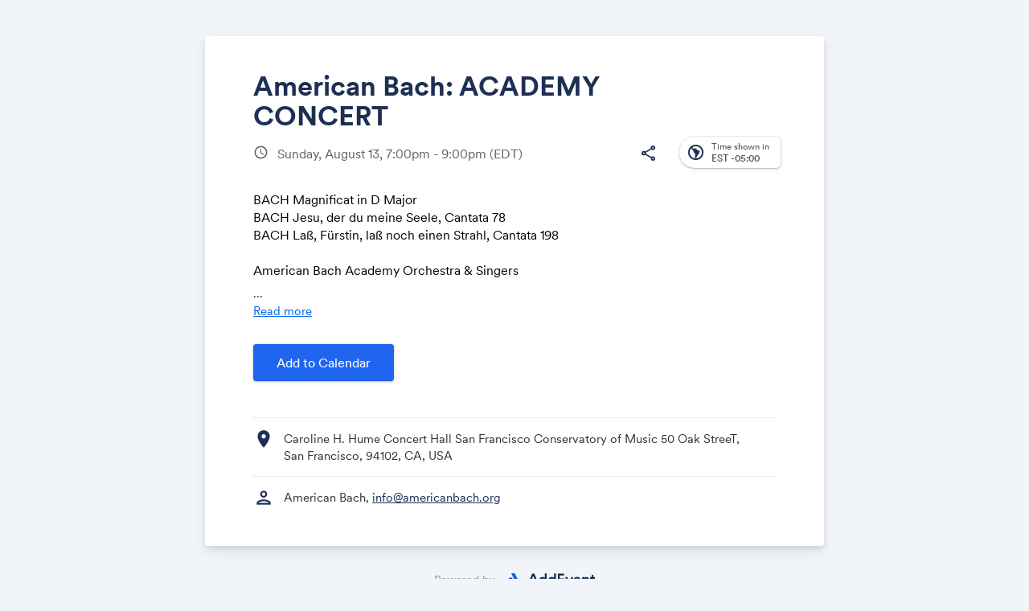

--- FILE ---
content_type: text/html; charset=UTF-8
request_url: https://www.addevent.com/event/gL16563374
body_size: 9734
content:
<html lang="en">
<head><script>
  var configAeATCTarget = "_blank";
</script>
    <title>American Bach: ACADEMY CONCERT | AddEvent</title>
    <meta name="Description" content="">

    <!-- Open graph meta tags -->
    <meta property="og:title" content="American Bach: ACADEMY CONCERT">
    <meta property="og:description" content="BACH Magnificat in D MajorBACH Jesu, der du meine Seele, Cantata 78BACH Laß, Fürstin, laß noch einen Strahl, Cantata 198American Bach Academy Orchestra &amp; SingersJeffrey Thomas, conductorMORE">
    <meta property="og:image" content="https://cdn.addevent.com/libs/imgs/ogland.png">

    <!-- Twitter cards -->
    <meta name="twitter:card" content="summary_large_image">
    <meta name="twitter:site" content="">
    <meta name="twitter:title" content="American Bach: ACADEMY CONCERT">
    <meta name="twitter:description" content="BACH Magnificat in D MajorBACH Jesu, der du meine Seele, Cantata 78BACH Laß, Fürstin, laß noch einen Strahl, Cantata 198American Bach Academy Orchestra &amp; SingersJeffrey Thomas, conductorMORE">
    <meta name="twitter:image" content="https://cdn.addevent.com/libs/imgs/ogland.png">

    <meta charset="utf-8">
    <meta name="viewport" content="initial-scale=1.0,width=device-width">
    <meta name="robots" content="noindex, follow">
    <link rel="canonical" href="https://www.addevent.com/event/gL16563374">

    <!-- Fonts and stylesheet -->
    <link type="text/css" href="https://fonts.googleapis.com/css?family=Material+Icons%7CMaterial+Icons+Outlined%7CMaterial+Icons+Round%7CMaterial+Symbols+Outlined:opsz,wght,FILL,GRAD@20..48,100..700,0..1,-50..200" rel="stylesheet" media="all">
    <link type="text/css" href="https://cdn.addevent.com/libs/evt/css/events.landingpage.onecolumn.v20250001.light.css" rel="stylesheet" media="all" id="stylesheet" data-theme-light="https://cdn.addevent.com/libs/evt/css/events.landingpage.onecolumn.v20250001.light.css" data-theme-dark="https://cdn.addevent.com/libs/evt/css/events.landingpage.onecolumn.v20250001.dark.css" data-theme-auto="https://cdn.addevent.com/libs/evt/css/events.landingpage.onecolumn.v20250001.lightdark.css">

    <!-- jQuery+ jQuery UI+ landing page script (DO NOT REMOVE) -->
    <script src="https://code.jquery.com/jquery-3.6.1.min.js" integrity="sha256-o88AwQnZB+VDvE9tvIXrMQaPlFFSUTR+nldQm1LuPXQ=" crossorigin="anonymous"></script>
    <script type="text/javascript" src="https://cdn.addevent.com/libs/evt/js/events.landingpage.v20250001.js"></script>
    <script type="text/javascript" src="https://cdn.addevent.com/libs/general/qrcode.min.js" async defer></script>
    <script type="text/javascript" src="https://cdn.addevent.com/libs/atc/1.6.1/atc.min.js" async defer></script>
    <script src="https://cdn.addevent.com/libs/ref/aetrack.20240418.prod.js" crossorigin="anonymous"></script>

    <!-- iFramely enabled -->
    <link rel="iframely resizable" type="text/html" href="" media="height:500">

<script>const grecaptchaSiteKey = '6LcmQ4gfAAAAAIfSnQRGPC4lSOC0Jn29gGkmb6o7';</script><script type="text/javascript" src="https://www.google.com/recaptcha/api.js?render=6LcmQ4gfAAAAAIfSnQRGPC4lSOC0Jn29gGkmb6o7"></script><script type="text/javascript" src="https://cdn.addevent.com/libs/evt/js/events.landingpage.rsvp_form_validation.20250710.js"></script></head>
<body>

<div class="wrap">

    <!-- Logo container -->
    <div id="logoctn"></div>

    <!-- Featured image container -->
    <div id="featuredctn"></div>

    <div class="box pagesettings">

        <!-- Block: Event Title -->
        <div class="row headline elm-headline">	<div class="inn">		<h1>American Bach: ACADEMY CONCERT</h1>	</div></div>

        <div class="hedwrp-t1">

            <!-- Block: Event Date -->
            <div class="row date-t1 elm-datetime">    <div class="ico co-t2">        <i class="material-icons">schedule</i>   </div>    <div class="txt">        <p>        	Sunday, August 13,  7:00pm - 9:00pm <span class="tzabbr">(EDT)</span>         	        </p>   </div></div>
            
            <!-- Time zone select, print, sharing -->
            <div class="opts">

                <!-- Print option (optional) -->
                <div class="opt elm-print hide">
                    <div class="print">
                        <div class="rel"><i class="material-icons-outlined">print</i></div>
                   </div>
               </div>

                <div class="opt elm-socialshare">
                    <div class="share">
                        <div class="rel"><i class="material-icons-outlined">share</i></div>
                   </div>
               </div>

                <!-- Time zone select -->
                <!-- Time zone select --><div class="tzopt elm-timezoneselector">    <div class="selp">        <!-- Select -->        <div class="sel" id="timezone-select">            <span class="ico"><i class="material-icons-outlined">south_america</i></span>            <span class="arr"><i class="material-icons">expand_more</i></span>            <span class="txt calval"><span class="lbl">Time shown in</span><span class="gmt">-05:00</span> <span class="tznm">America, New York</span></span>       </div>        <!-- Select drop-down -->        <div class="tzidctn">            <div class="adrctninx">                <div class="tziddrop hide" id="timezone-dropdown" data-timezone="America/New_York" data-timeformat="12h">                    <div class="he" id="tzidlookup-form">                        <input type="text" name="add" value="" placeholder="Enter country, capital or address.." autocomplete="off" class="address">                        <div class="sic submit">                            <div class="rl"><i class="material-icons">search</i></div>                       </div>                        <div class="clc">                            <div class="rl"><i class="material-icons">close</i></div>                       </div>                        <div class="ldc load"></div>                   </div>                    <div class="timswi">                        <p class="lbl">Time zone</p>                        <div class="ampm24h">                            <div class="ampm"><p>am/pm</p></div>                            <div class="swi">                                <label class="switch">                                    <input type="checkbox" name="togg_ampm24h" id="togg_ampm24h" value="true" data-value="">                                    <span class="slider round"></span>                               </label>                           </div>                            <div class="h24"><p>24h</p></div>                       </div>                   </div>                    <div class="list">                        <ul id="tzidlookup-known-items">                            <li data-zone="Pacific/Midway" data-offset="SST -11:00"><span class="offst">(GMT-11:00)</span><span class="nam">Pacific, Midway</span></li><li data-zone="Pacific/Niue" data-offset="-11 -11:00"><span class="offst">(GMT-11:00)</span><span class="nam">Pacific, Niue</span></li><li data-zone="Pacific/Pago_Pago" data-offset="SST -11:00"><span class="offst">(GMT-11:00)</span><span class="nam">Pacific, Pago Pago</span></li><li data-zone="America/Adak" data-offset="HST -10:00"><span class="offst">(GMT-10:00)</span><span class="nam">America, Adak</span></li><li data-zone="Pacific/Honolulu" data-offset="HST -10:00"><span class="offst">(GMT-10:00)</span><span class="nam">Pacific, Honolulu</span></li><li data-zone="Pacific/Rarotonga" data-offset="-10 -10:00"><span class="offst">(GMT-10:00)</span><span class="nam">Pacific, Rarotonga</span></li><li data-zone="Pacific/Tahiti" data-offset="-10 -10:00"><span class="offst">(GMT-10:00)</span><span class="nam">Pacific, Tahiti</span></li><li data-zone="Pacific/Marquesas" data-offset="-0930 -09:30"><span class="offst">(GMT-09:30)</span><span class="nam">Pacific, Marquesas</span></li><li data-zone="America/Anchorage" data-offset="AKST -09:00"><span class="offst">(GMT-09:00)</span><span class="nam">America, Anchorage</span></li><li data-zone="America/Juneau" data-offset="AKST -09:00"><span class="offst">(GMT-09:00)</span><span class="nam">America, Juneau</span></li><li data-zone="America/Metlakatla" data-offset="AKST -09:00"><span class="offst">(GMT-09:00)</span><span class="nam">America, Metlakatla</span></li><li data-zone="America/Nome" data-offset="AKST -09:00"><span class="offst">(GMT-09:00)</span><span class="nam">America, Nome</span></li><li data-zone="America/Sitka" data-offset="AKST -09:00"><span class="offst">(GMT-09:00)</span><span class="nam">America, Sitka</span></li><li data-zone="America/Yakutat" data-offset="AKST -09:00"><span class="offst">(GMT-09:00)</span><span class="nam">America, Yakutat</span></li><li data-zone="Pacific/Gambier" data-offset="-09 -09:00"><span class="offst">(GMT-09:00)</span><span class="nam">Pacific, Gambier</span></li><li data-zone="America/Los_Angeles" data-offset="PST -08:00"><span class="offst">(GMT-08:00)</span><span class="nam">America, Los Angeles</span></li><li data-zone="America/Tijuana" data-offset="PST -08:00"><span class="offst">(GMT-08:00)</span><span class="nam">America, Tijuana</span></li><li data-zone="America/Vancouver" data-offset="PST -08:00"><span class="offst">(GMT-08:00)</span><span class="nam">America, Vancouver</span></li><li data-zone="Pacific/Pitcairn" data-offset="-08 -08:00"><span class="offst">(GMT-08:00)</span><span class="nam">Pacific, Pitcairn</span></li><li data-zone="America/Boise" data-offset="MST -07:00"><span class="offst">(GMT-07:00)</span><span class="nam">America, Boise</span></li><li data-zone="America/Cambridge_Bay" data-offset="MST -07:00"><span class="offst">(GMT-07:00)</span><span class="nam">America, Cambridge Bay</span></li><li data-zone="America/Ciudad_Juarez" data-offset="MST -07:00"><span class="offst">(GMT-07:00)</span><span class="nam">America, Ciudad Juarez</span></li><li data-zone="America/Creston" data-offset="MST -07:00"><span class="offst">(GMT-07:00)</span><span class="nam">America, Creston</span></li><li data-zone="America/Dawson" data-offset="MST -07:00"><span class="offst">(GMT-07:00)</span><span class="nam">America, Dawson</span></li><li data-zone="America/Dawson_Creek" data-offset="MST -07:00"><span class="offst">(GMT-07:00)</span><span class="nam">America, Dawson Creek</span></li><li data-zone="America/Denver" data-offset="MST -07:00"><span class="offst">(GMT-07:00)</span><span class="nam">America, Denver</span></li><li data-zone="America/Edmonton" data-offset="MST -07:00"><span class="offst">(GMT-07:00)</span><span class="nam">America, Edmonton</span></li><li data-zone="America/Fort_Nelson" data-offset="MST -07:00"><span class="offst">(GMT-07:00)</span><span class="nam">America, Fort Nelson</span></li><li data-zone="America/Hermosillo" data-offset="MST -07:00"><span class="offst">(GMT-07:00)</span><span class="nam">America, Hermosillo</span></li><li data-zone="America/Inuvik" data-offset="MST -07:00"><span class="offst">(GMT-07:00)</span><span class="nam">America, Inuvik</span></li><li data-zone="America/Mazatlan" data-offset="MST -07:00"><span class="offst">(GMT-07:00)</span><span class="nam">America, Mazatlan</span></li><li data-zone="America/Phoenix" data-offset="MST -07:00"><span class="offst">(GMT-07:00)</span><span class="nam">America, Phoenix</span></li><li data-zone="America/Whitehorse" data-offset="MST -07:00"><span class="offst">(GMT-07:00)</span><span class="nam">America, Whitehorse</span></li><li data-zone="America/Bahia_Banderas" data-offset="CST -06:00"><span class="offst">(GMT-06:00)</span><span class="nam">America, Bahia Banderas</span></li><li data-zone="America/Belize" data-offset="CST -06:00"><span class="offst">(GMT-06:00)</span><span class="nam">America, Belize</span></li><li data-zone="America/Chicago" data-offset="CST -06:00"><span class="offst">(GMT-06:00)</span><span class="nam">America, Chicago</span></li><li data-zone="America/Chihuahua" data-offset="CST -06:00"><span class="offst">(GMT-06:00)</span><span class="nam">America, Chihuahua</span></li><li data-zone="America/Costa_Rica" data-offset="CST -06:00"><span class="offst">(GMT-06:00)</span><span class="nam">America, Costa Rica</span></li><li data-zone="America/El_Salvador" data-offset="CST -06:00"><span class="offst">(GMT-06:00)</span><span class="nam">America, El Salvador</span></li><li data-zone="America/Guatemala" data-offset="CST -06:00"><span class="offst">(GMT-06:00)</span><span class="nam">America, Guatemala</span></li><li data-zone="America/Indiana/Knox" data-offset="CST -06:00"><span class="offst">(GMT-06:00)</span><span class="nam">America, Indiana, Knox</span></li><li data-zone="America/Indiana/Tell_City" data-offset="CST -06:00"><span class="offst">(GMT-06:00)</span><span class="nam">America, Indiana, Tell City</span></li><li data-zone="America/Managua" data-offset="CST -06:00"><span class="offst">(GMT-06:00)</span><span class="nam">America, Managua</span></li><li data-zone="America/Matamoros" data-offset="CST -06:00"><span class="offst">(GMT-06:00)</span><span class="nam">America, Matamoros</span></li><li data-zone="America/Menominee" data-offset="CST -06:00"><span class="offst">(GMT-06:00)</span><span class="nam">America, Menominee</span></li><li data-zone="America/Merida" data-offset="CST -06:00"><span class="offst">(GMT-06:00)</span><span class="nam">America, Merida</span></li><li data-zone="America/Mexico_City" data-offset="CST -06:00"><span class="offst">(GMT-06:00)</span><span class="nam">America, Mexico City</span></li><li data-zone="America/Monterrey" data-offset="CST -06:00"><span class="offst">(GMT-06:00)</span><span class="nam">America, Monterrey</span></li><li data-zone="America/North_Dakota/Beulah" data-offset="CST -06:00"><span class="offst">(GMT-06:00)</span><span class="nam">America, North Dakota, Beulah</span></li><li data-zone="America/North_Dakota/Center" data-offset="CST -06:00"><span class="offst">(GMT-06:00)</span><span class="nam">America, North Dakota, Center</span></li><li data-zone="America/North_Dakota/New_Salem" data-offset="CST -06:00"><span class="offst">(GMT-06:00)</span><span class="nam">America, North Dakota, New Salem</span></li><li data-zone="America/Ojinaga" data-offset="CST -06:00"><span class="offst">(GMT-06:00)</span><span class="nam">America, Ojinaga</span></li><li data-zone="America/Rankin_Inlet" data-offset="CST -06:00"><span class="offst">(GMT-06:00)</span><span class="nam">America, Rankin Inlet</span></li><li data-zone="America/Regina" data-offset="CST -06:00"><span class="offst">(GMT-06:00)</span><span class="nam">America, Regina</span></li><li data-zone="America/Resolute" data-offset="CST -06:00"><span class="offst">(GMT-06:00)</span><span class="nam">America, Resolute</span></li><li data-zone="America/Swift_Current" data-offset="CST -06:00"><span class="offst">(GMT-06:00)</span><span class="nam">America, Swift Current</span></li><li data-zone="America/Tegucigalpa" data-offset="CST -06:00"><span class="offst">(GMT-06:00)</span><span class="nam">America, Tegucigalpa</span></li><li data-zone="America/Winnipeg" data-offset="CST -06:00"><span class="offst">(GMT-06:00)</span><span class="nam">America, Winnipeg</span></li><li data-zone="Pacific/Galapagos" data-offset="-06 -06:00"><span class="offst">(GMT-06:00)</span><span class="nam">Pacific, Galapagos</span></li><li data-zone="America/Atikokan" data-offset="EST -05:00"><span class="offst">(GMT-05:00)</span><span class="nam">America, Atikokan</span></li><li data-zone="America/Bogota" data-offset="-05 -05:00"><span class="offst">(GMT-05:00)</span><span class="nam">America, Bogota</span></li><li data-zone="America/Cancun" data-offset="EST -05:00"><span class="offst">(GMT-05:00)</span><span class="nam">America, Cancun</span></li><li data-zone="America/Cayman" data-offset="EST -05:00"><span class="offst">(GMT-05:00)</span><span class="nam">America, Cayman</span></li><li data-zone="America/Detroit" data-offset="EST -05:00"><span class="offst">(GMT-05:00)</span><span class="nam">America, Detroit</span></li><li data-zone="America/Eirunepe" data-offset="-05 -05:00"><span class="offst">(GMT-05:00)</span><span class="nam">America, Eirunepe</span></li><li data-zone="America/Grand_Turk" data-offset="EST -05:00"><span class="offst">(GMT-05:00)</span><span class="nam">America, Grand Turk</span></li><li data-zone="America/Guayaquil" data-offset="-05 -05:00"><span class="offst">(GMT-05:00)</span><span class="nam">America, Guayaquil</span></li><li data-zone="America/Havana" data-offset="CST -05:00"><span class="offst">(GMT-05:00)</span><span class="nam">America, Havana</span></li><li data-zone="America/Indiana/Indianapolis" data-offset="EST -05:00"><span class="offst">(GMT-05:00)</span><span class="nam">America, Indiana, Indianapolis</span></li><li data-zone="America/Indiana/Marengo" data-offset="EST -05:00"><span class="offst">(GMT-05:00)</span><span class="nam">America, Indiana, Marengo</span></li><li data-zone="America/Indiana/Petersburg" data-offset="EST -05:00"><span class="offst">(GMT-05:00)</span><span class="nam">America, Indiana, Petersburg</span></li><li data-zone="America/Indiana/Vevay" data-offset="EST -05:00"><span class="offst">(GMT-05:00)</span><span class="nam">America, Indiana, Vevay</span></li><li data-zone="America/Indiana/Vincennes" data-offset="EST -05:00"><span class="offst">(GMT-05:00)</span><span class="nam">America, Indiana, Vincennes</span></li><li data-zone="America/Indiana/Winamac" data-offset="EST -05:00"><span class="offst">(GMT-05:00)</span><span class="nam">America, Indiana, Winamac</span></li><li data-zone="America/Iqaluit" data-offset="EST -05:00"><span class="offst">(GMT-05:00)</span><span class="nam">America, Iqaluit</span></li><li data-zone="America/Jamaica" data-offset="EST -05:00"><span class="offst">(GMT-05:00)</span><span class="nam">America, Jamaica</span></li><li data-zone="America/Kentucky/Louisville" data-offset="EST -05:00"><span class="offst">(GMT-05:00)</span><span class="nam">America, Kentucky, Louisville</span></li><li data-zone="America/Kentucky/Monticello" data-offset="EST -05:00"><span class="offst">(GMT-05:00)</span><span class="nam">America, Kentucky, Monticello</span></li><li data-zone="America/Lima" data-offset="-05 -05:00"><span class="offst">(GMT-05:00)</span><span class="nam">America, Lima</span></li><li data-zone="America/Nassau" data-offset="EST -05:00"><span class="offst">(GMT-05:00)</span><span class="nam">America, Nassau</span></li><li data-zone="America/New_York" data-offset="EST -05:00"><span class="offst">(GMT-05:00)</span><span class="nam">America, New York</span></li><li data-zone="America/Panama" data-offset="EST -05:00"><span class="offst">(GMT-05:00)</span><span class="nam">America, Panama</span></li><li data-zone="America/Port-au-Prince" data-offset="EST -05:00"><span class="offst">(GMT-05:00)</span><span class="nam">America, Port-au-Prince</span></li><li data-zone="America/Rio_Branco" data-offset="-05 -05:00"><span class="offst">(GMT-05:00)</span><span class="nam">America, Rio Branco</span></li><li data-zone="America/Toronto" data-offset="EST -05:00"><span class="offst">(GMT-05:00)</span><span class="nam">America, Toronto</span></li><li data-zone="Pacific/Easter" data-offset="-05 -05:00"><span class="offst">(GMT-05:00)</span><span class="nam">Pacific, Easter</span></li><li data-zone="America/Anguilla" data-offset="AST -04:00"><span class="offst">(GMT-04:00)</span><span class="nam">America, Anguilla</span></li><li data-zone="America/Antigua" data-offset="AST -04:00"><span class="offst">(GMT-04:00)</span><span class="nam">America, Antigua</span></li><li data-zone="America/Aruba" data-offset="AST -04:00"><span class="offst">(GMT-04:00)</span><span class="nam">America, Aruba</span></li><li data-zone="America/Barbados" data-offset="AST -04:00"><span class="offst">(GMT-04:00)</span><span class="nam">America, Barbados</span></li><li data-zone="America/Blanc-Sablon" data-offset="AST -04:00"><span class="offst">(GMT-04:00)</span><span class="nam">America, Blanc-Sablon</span></li><li data-zone="America/Boa_Vista" data-offset="-04 -04:00"><span class="offst">(GMT-04:00)</span><span class="nam">America, Boa Vista</span></li><li data-zone="America/Campo_Grande" data-offset="-04 -04:00"><span class="offst">(GMT-04:00)</span><span class="nam">America, Campo Grande</span></li><li data-zone="America/Caracas" data-offset="-04 -04:00"><span class="offst">(GMT-04:00)</span><span class="nam">America, Caracas</span></li><li data-zone="America/Cuiaba" data-offset="-04 -04:00"><span class="offst">(GMT-04:00)</span><span class="nam">America, Cuiaba</span></li><li data-zone="America/Curacao" data-offset="AST -04:00"><span class="offst">(GMT-04:00)</span><span class="nam">America, Curacao</span></li><li data-zone="America/Dominica" data-offset="AST -04:00"><span class="offst">(GMT-04:00)</span><span class="nam">America, Dominica</span></li><li data-zone="America/Glace_Bay" data-offset="AST -04:00"><span class="offst">(GMT-04:00)</span><span class="nam">America, Glace Bay</span></li><li data-zone="America/Goose_Bay" data-offset="AST -04:00"><span class="offst">(GMT-04:00)</span><span class="nam">America, Goose Bay</span></li><li data-zone="America/Grenada" data-offset="AST -04:00"><span class="offst">(GMT-04:00)</span><span class="nam">America, Grenada</span></li><li data-zone="America/Guadeloupe" data-offset="AST -04:00"><span class="offst">(GMT-04:00)</span><span class="nam">America, Guadeloupe</span></li><li data-zone="America/Guyana" data-offset="-04 -04:00"><span class="offst">(GMT-04:00)</span><span class="nam">America, Guyana</span></li><li data-zone="America/Halifax" data-offset="AST -04:00"><span class="offst">(GMT-04:00)</span><span class="nam">America, Halifax</span></li><li data-zone="America/Kralendijk" data-offset="AST -04:00"><span class="offst">(GMT-04:00)</span><span class="nam">America, Kralendijk</span></li><li data-zone="America/La_Paz" data-offset="-04 -04:00"><span class="offst">(GMT-04:00)</span><span class="nam">America, La Paz</span></li><li data-zone="America/Lower_Princes" data-offset="AST -04:00"><span class="offst">(GMT-04:00)</span><span class="nam">America, Lower Princes</span></li><li data-zone="America/Manaus" data-offset="-04 -04:00"><span class="offst">(GMT-04:00)</span><span class="nam">America, Manaus</span></li><li data-zone="America/Marigot" data-offset="AST -04:00"><span class="offst">(GMT-04:00)</span><span class="nam">America, Marigot</span></li><li data-zone="America/Martinique" data-offset="AST -04:00"><span class="offst">(GMT-04:00)</span><span class="nam">America, Martinique</span></li><li data-zone="America/Moncton" data-offset="AST -04:00"><span class="offst">(GMT-04:00)</span><span class="nam">America, Moncton</span></li><li data-zone="America/Montserrat" data-offset="AST -04:00"><span class="offst">(GMT-04:00)</span><span class="nam">America, Montserrat</span></li><li data-zone="America/Port_of_Spain" data-offset="AST -04:00"><span class="offst">(GMT-04:00)</span><span class="nam">America, Port of Spain</span></li><li data-zone="America/Porto_Velho" data-offset="-04 -04:00"><span class="offst">(GMT-04:00)</span><span class="nam">America, Porto Velho</span></li><li data-zone="America/Puerto_Rico" data-offset="AST -04:00"><span class="offst">(GMT-04:00)</span><span class="nam">America, Puerto Rico</span></li><li data-zone="America/Santo_Domingo" data-offset="AST -04:00"><span class="offst">(GMT-04:00)</span><span class="nam">America, Santo Domingo</span></li><li data-zone="America/St_Barthelemy" data-offset="AST -04:00"><span class="offst">(GMT-04:00)</span><span class="nam">America, St Barthelemy</span></li><li data-zone="America/St_Kitts" data-offset="AST -04:00"><span class="offst">(GMT-04:00)</span><span class="nam">America, St Kitts</span></li><li data-zone="America/St_Lucia" data-offset="AST -04:00"><span class="offst">(GMT-04:00)</span><span class="nam">America, St Lucia</span></li><li data-zone="America/St_Thomas" data-offset="AST -04:00"><span class="offst">(GMT-04:00)</span><span class="nam">America, St Thomas</span></li><li data-zone="America/St_Vincent" data-offset="AST -04:00"><span class="offst">(GMT-04:00)</span><span class="nam">America, St Vincent</span></li><li data-zone="America/Thule" data-offset="AST -04:00"><span class="offst">(GMT-04:00)</span><span class="nam">America, Thule</span></li><li data-zone="America/Tortola" data-offset="AST -04:00"><span class="offst">(GMT-04:00)</span><span class="nam">America, Tortola</span></li><li data-zone="Atlantic/Bermuda" data-offset="AST -04:00"><span class="offst">(GMT-04:00)</span><span class="nam">Atlantic, Bermuda</span></li><li data-zone="America/St_Johns" data-offset="NST -03:30"><span class="offst">(GMT-03:30)</span><span class="nam">America, St Johns</span></li><li data-zone="America/Araguaina" data-offset="-03 -03:00"><span class="offst">(GMT-03:00)</span><span class="nam">America, Araguaina</span></li><li data-zone="America/Argentina/Buenos_Aires" data-offset="-03 -03:00"><span class="offst">(GMT-03:00)</span><span class="nam">America, Argentina, Buenos Aires</span></li><li data-zone="America/Argentina/Catamarca" data-offset="-03 -03:00"><span class="offst">(GMT-03:00)</span><span class="nam">America, Argentina, Catamarca</span></li><li data-zone="America/Argentina/Cordoba" data-offset="-03 -03:00"><span class="offst">(GMT-03:00)</span><span class="nam">America, Argentina, Cordoba</span></li><li data-zone="America/Argentina/Jujuy" data-offset="-03 -03:00"><span class="offst">(GMT-03:00)</span><span class="nam">America, Argentina, Jujuy</span></li><li data-zone="America/Argentina/La_Rioja" data-offset="-03 -03:00"><span class="offst">(GMT-03:00)</span><span class="nam">America, Argentina, La Rioja</span></li><li data-zone="America/Argentina/Mendoza" data-offset="-03 -03:00"><span class="offst">(GMT-03:00)</span><span class="nam">America, Argentina, Mendoza</span></li><li data-zone="America/Argentina/Rio_Gallegos" data-offset="-03 -03:00"><span class="offst">(GMT-03:00)</span><span class="nam">America, Argentina, Rio Gallegos</span></li><li data-zone="America/Argentina/Salta" data-offset="-03 -03:00"><span class="offst">(GMT-03:00)</span><span class="nam">America, Argentina, Salta</span></li><li data-zone="America/Argentina/San_Juan" data-offset="-03 -03:00"><span class="offst">(GMT-03:00)</span><span class="nam">America, Argentina, San Juan</span></li><li data-zone="America/Argentina/San_Luis" data-offset="-03 -03:00"><span class="offst">(GMT-03:00)</span><span class="nam">America, Argentina, San Luis</span></li><li data-zone="America/Argentina/Tucuman" data-offset="-03 -03:00"><span class="offst">(GMT-03:00)</span><span class="nam">America, Argentina, Tucuman</span></li><li data-zone="America/Argentina/Ushuaia" data-offset="-03 -03:00"><span class="offst">(GMT-03:00)</span><span class="nam">America, Argentina, Ushuaia</span></li><li data-zone="America/Asuncion" data-offset="-03 -03:00"><span class="offst">(GMT-03:00)</span><span class="nam">America, Asuncion</span></li><li data-zone="America/Bahia" data-offset="-03 -03:00"><span class="offst">(GMT-03:00)</span><span class="nam">America, Bahia</span></li><li data-zone="America/Belem" data-offset="-03 -03:00"><span class="offst">(GMT-03:00)</span><span class="nam">America, Belem</span></li><li data-zone="America/Cayenne" data-offset="-03 -03:00"><span class="offst">(GMT-03:00)</span><span class="nam">America, Cayenne</span></li><li data-zone="America/Coyhaique" data-offset="-03 -03:00"><span class="offst">(GMT-03:00)</span><span class="nam">America, Coyhaique</span></li><li data-zone="America/Fortaleza" data-offset="-03 -03:00"><span class="offst">(GMT-03:00)</span><span class="nam">America, Fortaleza</span></li><li data-zone="America/Maceio" data-offset="-03 -03:00"><span class="offst">(GMT-03:00)</span><span class="nam">America, Maceio</span></li><li data-zone="America/Miquelon" data-offset="-03 -03:00"><span class="offst">(GMT-03:00)</span><span class="nam">America, Miquelon</span></li><li data-zone="America/Montevideo" data-offset="-03 -03:00"><span class="offst">(GMT-03:00)</span><span class="nam">America, Montevideo</span></li><li data-zone="America/Paramaribo" data-offset="-03 -03:00"><span class="offst">(GMT-03:00)</span><span class="nam">America, Paramaribo</span></li><li data-zone="America/Punta_Arenas" data-offset="-03 -03:00"><span class="offst">(GMT-03:00)</span><span class="nam">America, Punta Arenas</span></li><li data-zone="America/Recife" data-offset="-03 -03:00"><span class="offst">(GMT-03:00)</span><span class="nam">America, Recife</span></li><li data-zone="America/Santarem" data-offset="-03 -03:00"><span class="offst">(GMT-03:00)</span><span class="nam">America, Santarem</span></li><li data-zone="America/Santiago" data-offset="-03 -03:00"><span class="offst">(GMT-03:00)</span><span class="nam">America, Santiago</span></li><li data-zone="America/Sao_Paulo" data-offset="-03 -03:00"><span class="offst">(GMT-03:00)</span><span class="nam">America, Sao Paulo</span></li><li data-zone="Antarctica/Palmer" data-offset="-03 -03:00"><span class="offst">(GMT-03:00)</span><span class="nam">Antarctica, Palmer</span></li><li data-zone="Antarctica/Rothera" data-offset="-03 -03:00"><span class="offst">(GMT-03:00)</span><span class="nam">Antarctica, Rothera</span></li><li data-zone="Atlantic/Stanley" data-offset="-03 -03:00"><span class="offst">(GMT-03:00)</span><span class="nam">Atlantic, Stanley</span></li><li data-zone="America/Noronha" data-offset="-02 -02:00"><span class="offst">(GMT-02:00)</span><span class="nam">America, Noronha</span></li><li data-zone="America/Nuuk" data-offset="-02 -02:00"><span class="offst">(GMT-02:00)</span><span class="nam">America, Nuuk</span></li><li data-zone="America/Scoresbysund" data-offset="-02 -02:00"><span class="offst">(GMT-02:00)</span><span class="nam">America, Scoresbysund</span></li><li data-zone="Atlantic/South_Georgia" data-offset="-02 -02:00"><span class="offst">(GMT-02:00)</span><span class="nam">Atlantic, South Georgia</span></li><li data-zone="Atlantic/Azores" data-offset="-01 -01:00"><span class="offst">(GMT-01:00)</span><span class="nam">Atlantic, Azores</span></li><li data-zone="Atlantic/Cape_Verde" data-offset="-01 -01:00"><span class="offst">(GMT-01:00)</span><span class="nam">Atlantic, Cape Verde</span></li><li data-zone="Africa/Abidjan" data-offset="GMT +00:00"><span class="offst">(GMT+00:00)</span><span class="nam">Africa, Abidjan</span></li><li data-zone="Africa/Accra" data-offset="GMT +00:00"><span class="offst">(GMT+00:00)</span><span class="nam">Africa, Accra</span></li><li data-zone="Africa/Bamako" data-offset="GMT +00:00"><span class="offst">(GMT+00:00)</span><span class="nam">Africa, Bamako</span></li><li data-zone="Africa/Banjul" data-offset="GMT +00:00"><span class="offst">(GMT+00:00)</span><span class="nam">Africa, Banjul</span></li><li data-zone="Africa/Bissau" data-offset="GMT +00:00"><span class="offst">(GMT+00:00)</span><span class="nam">Africa, Bissau</span></li><li data-zone="Africa/Conakry" data-offset="GMT +00:00"><span class="offst">(GMT+00:00)</span><span class="nam">Africa, Conakry</span></li><li data-zone="Africa/Dakar" data-offset="GMT +00:00"><span class="offst">(GMT+00:00)</span><span class="nam">Africa, Dakar</span></li><li data-zone="Africa/Freetown" data-offset="GMT +00:00"><span class="offst">(GMT+00:00)</span><span class="nam">Africa, Freetown</span></li><li data-zone="Africa/Lome" data-offset="GMT +00:00"><span class="offst">(GMT+00:00)</span><span class="nam">Africa, Lome</span></li><li data-zone="Africa/Monrovia" data-offset="GMT +00:00"><span class="offst">(GMT+00:00)</span><span class="nam">Africa, Monrovia</span></li><li data-zone="Africa/Nouakchott" data-offset="GMT +00:00"><span class="offst">(GMT+00:00)</span><span class="nam">Africa, Nouakchott</span></li><li data-zone="Africa/Ouagadougou" data-offset="GMT +00:00"><span class="offst">(GMT+00:00)</span><span class="nam">Africa, Ouagadougou</span></li><li data-zone="Africa/Sao_Tome" data-offset="GMT +00:00"><span class="offst">(GMT+00:00)</span><span class="nam">Africa, Sao Tome</span></li><li data-zone="America/Danmarkshavn" data-offset="GMT +00:00"><span class="offst">(GMT+00:00)</span><span class="nam">America, Danmarkshavn</span></li><li data-zone="Antarctica/Troll" data-offset="+00 +00:00"><span class="offst">(GMT+00:00)</span><span class="nam">Antarctica, Troll</span></li><li data-zone="Atlantic/Canary" data-offset="WET +00:00"><span class="offst">(GMT+00:00)</span><span class="nam">Atlantic, Canary</span></li><li data-zone="Atlantic/Faroe" data-offset="WET +00:00"><span class="offst">(GMT+00:00)</span><span class="nam">Atlantic, Faroe</span></li><li data-zone="Atlantic/Madeira" data-offset="WET +00:00"><span class="offst">(GMT+00:00)</span><span class="nam">Atlantic, Madeira</span></li><li data-zone="Atlantic/Reykjavik" data-offset="GMT +00:00"><span class="offst">(GMT+00:00)</span><span class="nam">Atlantic, Reykjavik</span></li><li data-zone="Atlantic/St_Helena" data-offset="GMT +00:00"><span class="offst">(GMT+00:00)</span><span class="nam">Atlantic, St Helena</span></li><li data-zone="Europe/Dublin" data-offset="GMT +00:00"><span class="offst">(GMT+00:00)</span><span class="nam">Europe, Dublin</span></li><li data-zone="Europe/Guernsey" data-offset="GMT +00:00"><span class="offst">(GMT+00:00)</span><span class="nam">Europe, Guernsey</span></li><li data-zone="Europe/Isle_of_Man" data-offset="GMT +00:00"><span class="offst">(GMT+00:00)</span><span class="nam">Europe, Isle of Man</span></li><li data-zone="Europe/Jersey" data-offset="GMT +00:00"><span class="offst">(GMT+00:00)</span><span class="nam">Europe, Jersey</span></li><li data-zone="Europe/Lisbon" data-offset="WET +00:00"><span class="offst">(GMT+00:00)</span><span class="nam">Europe, Lisbon</span></li><li data-zone="Europe/London" data-offset="GMT +00:00"><span class="offst">(GMT+00:00)</span><span class="nam">Europe, London</span></li><li data-zone="UTC" data-offset="UTC +00:00"><span class="offst">(GMT+00:00)</span><span class="nam">UTC</span></li><li data-zone="Africa/Algiers" data-offset="CET +01:00"><span class="offst">(GMT+01:00)</span><span class="nam">Africa, Algiers</span></li><li data-zone="Africa/Bangui" data-offset="WAT +01:00"><span class="offst">(GMT+01:00)</span><span class="nam">Africa, Bangui</span></li><li data-zone="Africa/Brazzaville" data-offset="WAT +01:00"><span class="offst">(GMT+01:00)</span><span class="nam">Africa, Brazzaville</span></li><li data-zone="Africa/Casablanca" data-offset="+01 +01:00"><span class="offst">(GMT+01:00)</span><span class="nam">Africa, Casablanca</span></li><li data-zone="Africa/Ceuta" data-offset="CET +01:00"><span class="offst">(GMT+01:00)</span><span class="nam">Africa, Ceuta</span></li><li data-zone="Africa/Douala" data-offset="WAT +01:00"><span class="offst">(GMT+01:00)</span><span class="nam">Africa, Douala</span></li><li data-zone="Africa/El_Aaiun" data-offset="+01 +01:00"><span class="offst">(GMT+01:00)</span><span class="nam">Africa, El Aaiun</span></li><li data-zone="Africa/Kinshasa" data-offset="WAT +01:00"><span class="offst">(GMT+01:00)</span><span class="nam">Africa, Kinshasa</span></li><li data-zone="Africa/Lagos" data-offset="WAT +01:00"><span class="offst">(GMT+01:00)</span><span class="nam">Africa, Lagos</span></li><li data-zone="Africa/Libreville" data-offset="WAT +01:00"><span class="offst">(GMT+01:00)</span><span class="nam">Africa, Libreville</span></li><li data-zone="Africa/Luanda" data-offset="WAT +01:00"><span class="offst">(GMT+01:00)</span><span class="nam">Africa, Luanda</span></li><li data-zone="Africa/Malabo" data-offset="WAT +01:00"><span class="offst">(GMT+01:00)</span><span class="nam">Africa, Malabo</span></li><li data-zone="Africa/Ndjamena" data-offset="WAT +01:00"><span class="offst">(GMT+01:00)</span><span class="nam">Africa, Ndjamena</span></li><li data-zone="Africa/Niamey" data-offset="WAT +01:00"><span class="offst">(GMT+01:00)</span><span class="nam">Africa, Niamey</span></li><li data-zone="Africa/Porto-Novo" data-offset="WAT +01:00"><span class="offst">(GMT+01:00)</span><span class="nam">Africa, Porto-Novo</span></li><li data-zone="Africa/Tunis" data-offset="CET +01:00"><span class="offst">(GMT+01:00)</span><span class="nam">Africa, Tunis</span></li><li data-zone="Arctic/Longyearbyen" data-offset="CET +01:00"><span class="offst">(GMT+01:00)</span><span class="nam">Arctic, Longyearbyen</span></li><li data-zone="Europe/Amsterdam" data-offset="CET +01:00"><span class="offst">(GMT+01:00)</span><span class="nam">Europe, Amsterdam</span></li><li data-zone="Europe/Andorra" data-offset="CET +01:00"><span class="offst">(GMT+01:00)</span><span class="nam">Europe, Andorra</span></li><li data-zone="Europe/Belgrade" data-offset="CET +01:00"><span class="offst">(GMT+01:00)</span><span class="nam">Europe, Belgrade</span></li><li data-zone="Europe/Berlin" data-offset="CET +01:00"><span class="offst">(GMT+01:00)</span><span class="nam">Europe, Berlin</span></li><li data-zone="Europe/Bratislava" data-offset="CET +01:00"><span class="offst">(GMT+01:00)</span><span class="nam">Europe, Bratislava</span></li><li data-zone="Europe/Brussels" data-offset="CET +01:00"><span class="offst">(GMT+01:00)</span><span class="nam">Europe, Brussels</span></li><li data-zone="Europe/Budapest" data-offset="CET +01:00"><span class="offst">(GMT+01:00)</span><span class="nam">Europe, Budapest</span></li><li data-zone="Europe/Busingen" data-offset="CET +01:00"><span class="offst">(GMT+01:00)</span><span class="nam">Europe, Busingen</span></li><li data-zone="Europe/Copenhagen" data-offset="CET +01:00"><span class="offst">(GMT+01:00)</span><span class="nam">Europe, Copenhagen</span></li><li data-zone="Europe/Gibraltar" data-offset="CET +01:00"><span class="offst">(GMT+01:00)</span><span class="nam">Europe, Gibraltar</span></li><li data-zone="Europe/Ljubljana" data-offset="CET +01:00"><span class="offst">(GMT+01:00)</span><span class="nam">Europe, Ljubljana</span></li><li data-zone="Europe/Luxembourg" data-offset="CET +01:00"><span class="offst">(GMT+01:00)</span><span class="nam">Europe, Luxembourg</span></li><li data-zone="Europe/Madrid" data-offset="CET +01:00"><span class="offst">(GMT+01:00)</span><span class="nam">Europe, Madrid</span></li><li data-zone="Europe/Malta" data-offset="CET +01:00"><span class="offst">(GMT+01:00)</span><span class="nam">Europe, Malta</span></li><li data-zone="Europe/Monaco" data-offset="CET +01:00"><span class="offst">(GMT+01:00)</span><span class="nam">Europe, Monaco</span></li><li data-zone="Europe/Oslo" data-offset="CET +01:00"><span class="offst">(GMT+01:00)</span><span class="nam">Europe, Oslo</span></li><li data-zone="Europe/Paris" data-offset="CET +01:00"><span class="offst">(GMT+01:00)</span><span class="nam">Europe, Paris</span></li><li data-zone="Europe/Podgorica" data-offset="CET +01:00"><span class="offst">(GMT+01:00)</span><span class="nam">Europe, Podgorica</span></li><li data-zone="Europe/Prague" data-offset="CET +01:00"><span class="offst">(GMT+01:00)</span><span class="nam">Europe, Prague</span></li><li data-zone="Europe/Rome" data-offset="CET +01:00"><span class="offst">(GMT+01:00)</span><span class="nam">Europe, Rome</span></li><li data-zone="Europe/San_Marino" data-offset="CET +01:00"><span class="offst">(GMT+01:00)</span><span class="nam">Europe, San Marino</span></li><li data-zone="Europe/Sarajevo" data-offset="CET +01:00"><span class="offst">(GMT+01:00)</span><span class="nam">Europe, Sarajevo</span></li><li data-zone="Europe/Skopje" data-offset="CET +01:00"><span class="offst">(GMT+01:00)</span><span class="nam">Europe, Skopje</span></li><li data-zone="Europe/Stockholm" data-offset="CET +01:00"><span class="offst">(GMT+01:00)</span><span class="nam">Europe, Stockholm</span></li><li data-zone="Europe/Tirane" data-offset="CET +01:00"><span class="offst">(GMT+01:00)</span><span class="nam">Europe, Tirane</span></li><li data-zone="Europe/Vaduz" data-offset="CET +01:00"><span class="offst">(GMT+01:00)</span><span class="nam">Europe, Vaduz</span></li><li data-zone="Europe/Vatican" data-offset="CET +01:00"><span class="offst">(GMT+01:00)</span><span class="nam">Europe, Vatican</span></li><li data-zone="Europe/Vienna" data-offset="CET +01:00"><span class="offst">(GMT+01:00)</span><span class="nam">Europe, Vienna</span></li><li data-zone="Europe/Warsaw" data-offset="CET +01:00"><span class="offst">(GMT+01:00)</span><span class="nam">Europe, Warsaw</span></li><li data-zone="Europe/Zagreb" data-offset="CET +01:00"><span class="offst">(GMT+01:00)</span><span class="nam">Europe, Zagreb</span></li><li data-zone="Europe/Zurich" data-offset="CET +01:00"><span class="offst">(GMT+01:00)</span><span class="nam">Europe, Zurich</span></li><li data-zone="Africa/Blantyre" data-offset="CAT +02:00"><span class="offst">(GMT+02:00)</span><span class="nam">Africa, Blantyre</span></li><li data-zone="Africa/Bujumbura" data-offset="CAT +02:00"><span class="offst">(GMT+02:00)</span><span class="nam">Africa, Bujumbura</span></li><li data-zone="Africa/Cairo" data-offset="EET +02:00"><span class="offst">(GMT+02:00)</span><span class="nam">Africa, Cairo</span></li><li data-zone="Africa/Gaborone" data-offset="CAT +02:00"><span class="offst">(GMT+02:00)</span><span class="nam">Africa, Gaborone</span></li><li data-zone="Africa/Harare" data-offset="CAT +02:00"><span class="offst">(GMT+02:00)</span><span class="nam">Africa, Harare</span></li><li data-zone="Africa/Johannesburg" data-offset="SAST +02:00"><span class="offst">(GMT+02:00)</span><span class="nam">Africa, Johannesburg</span></li><li data-zone="Africa/Juba" data-offset="CAT +02:00"><span class="offst">(GMT+02:00)</span><span class="nam">Africa, Juba</span></li><li data-zone="Africa/Khartoum" data-offset="CAT +02:00"><span class="offst">(GMT+02:00)</span><span class="nam">Africa, Khartoum</span></li><li data-zone="Africa/Kigali" data-offset="CAT +02:00"><span class="offst">(GMT+02:00)</span><span class="nam">Africa, Kigali</span></li><li data-zone="Africa/Lubumbashi" data-offset="CAT +02:00"><span class="offst">(GMT+02:00)</span><span class="nam">Africa, Lubumbashi</span></li><li data-zone="Africa/Lusaka" data-offset="CAT +02:00"><span class="offst">(GMT+02:00)</span><span class="nam">Africa, Lusaka</span></li><li data-zone="Africa/Maputo" data-offset="CAT +02:00"><span class="offst">(GMT+02:00)</span><span class="nam">Africa, Maputo</span></li><li data-zone="Africa/Maseru" data-offset="SAST +02:00"><span class="offst">(GMT+02:00)</span><span class="nam">Africa, Maseru</span></li><li data-zone="Africa/Mbabane" data-offset="SAST +02:00"><span class="offst">(GMT+02:00)</span><span class="nam">Africa, Mbabane</span></li><li data-zone="Africa/Tripoli" data-offset="EET +02:00"><span class="offst">(GMT+02:00)</span><span class="nam">Africa, Tripoli</span></li><li data-zone="Africa/Windhoek" data-offset="CAT +02:00"><span class="offst">(GMT+02:00)</span><span class="nam">Africa, Windhoek</span></li><li data-zone="Asia/Beirut" data-offset="EET +02:00"><span class="offst">(GMT+02:00)</span><span class="nam">Asia, Beirut</span></li><li data-zone="Asia/Famagusta" data-offset="EET +02:00"><span class="offst">(GMT+02:00)</span><span class="nam">Asia, Famagusta</span></li><li data-zone="Asia/Gaza" data-offset="EET +02:00"><span class="offst">(GMT+02:00)</span><span class="nam">Asia, Gaza</span></li><li data-zone="Asia/Hebron" data-offset="EET +02:00"><span class="offst">(GMT+02:00)</span><span class="nam">Asia, Hebron</span></li><li data-zone="Asia/Jerusalem" data-offset="IST +02:00"><span class="offst">(GMT+02:00)</span><span class="nam">Asia, Jerusalem</span></li><li data-zone="Asia/Nicosia" data-offset="EET +02:00"><span class="offst">(GMT+02:00)</span><span class="nam">Asia, Nicosia</span></li><li data-zone="Europe/Athens" data-offset="EET +02:00"><span class="offst">(GMT+02:00)</span><span class="nam">Europe, Athens</span></li><li data-zone="Europe/Bucharest" data-offset="EET +02:00"><span class="offst">(GMT+02:00)</span><span class="nam">Europe, Bucharest</span></li><li data-zone="Europe/Chisinau" data-offset="EET +02:00"><span class="offst">(GMT+02:00)</span><span class="nam">Europe, Chisinau</span></li><li data-zone="Europe/Helsinki" data-offset="EET +02:00"><span class="offst">(GMT+02:00)</span><span class="nam">Europe, Helsinki</span></li><li data-zone="Europe/Kaliningrad" data-offset="EET +02:00"><span class="offst">(GMT+02:00)</span><span class="nam">Europe, Kaliningrad</span></li><li data-zone="Europe/Kyiv" data-offset="EET +02:00"><span class="offst">(GMT+02:00)</span><span class="nam">Europe, Kyiv</span></li><li data-zone="Europe/Mariehamn" data-offset="EET +02:00"><span class="offst">(GMT+02:00)</span><span class="nam">Europe, Mariehamn</span></li><li data-zone="Europe/Riga" data-offset="EET +02:00"><span class="offst">(GMT+02:00)</span><span class="nam">Europe, Riga</span></li><li data-zone="Europe/Sofia" data-offset="EET +02:00"><span class="offst">(GMT+02:00)</span><span class="nam">Europe, Sofia</span></li><li data-zone="Europe/Tallinn" data-offset="EET +02:00"><span class="offst">(GMT+02:00)</span><span class="nam">Europe, Tallinn</span></li><li data-zone="Europe/Vilnius" data-offset="EET +02:00"><span class="offst">(GMT+02:00)</span><span class="nam">Europe, Vilnius</span></li><li data-zone="Africa/Addis_Ababa" data-offset="EAT +03:00"><span class="offst">(GMT+03:00)</span><span class="nam">Africa, Addis Ababa</span></li><li data-zone="Africa/Asmara" data-offset="EAT +03:00"><span class="offst">(GMT+03:00)</span><span class="nam">Africa, Asmara</span></li><li data-zone="Africa/Dar_es_Salaam" data-offset="EAT +03:00"><span class="offst">(GMT+03:00)</span><span class="nam">Africa, Dar es Salaam</span></li><li data-zone="Africa/Djibouti" data-offset="EAT +03:00"><span class="offst">(GMT+03:00)</span><span class="nam">Africa, Djibouti</span></li><li data-zone="Africa/Kampala" data-offset="EAT +03:00"><span class="offst">(GMT+03:00)</span><span class="nam">Africa, Kampala</span></li><li data-zone="Africa/Mogadishu" data-offset="EAT +03:00"><span class="offst">(GMT+03:00)</span><span class="nam">Africa, Mogadishu</span></li><li data-zone="Africa/Nairobi" data-offset="EAT +03:00"><span class="offst">(GMT+03:00)</span><span class="nam">Africa, Nairobi</span></li><li data-zone="Antarctica/Syowa" data-offset="+03 +03:00"><span class="offst">(GMT+03:00)</span><span class="nam">Antarctica, Syowa</span></li><li data-zone="Asia/Aden" data-offset="+03 +03:00"><span class="offst">(GMT+03:00)</span><span class="nam">Asia, Aden</span></li><li data-zone="Asia/Amman" data-offset="+03 +03:00"><span class="offst">(GMT+03:00)</span><span class="nam">Asia, Amman</span></li><li data-zone="Asia/Baghdad" data-offset="+03 +03:00"><span class="offst">(GMT+03:00)</span><span class="nam">Asia, Baghdad</span></li><li data-zone="Asia/Bahrain" data-offset="+03 +03:00"><span class="offst">(GMT+03:00)</span><span class="nam">Asia, Bahrain</span></li><li data-zone="Asia/Damascus" data-offset="+03 +03:00"><span class="offst">(GMT+03:00)</span><span class="nam">Asia, Damascus</span></li><li data-zone="Asia/Kuwait" data-offset="+03 +03:00"><span class="offst">(GMT+03:00)</span><span class="nam">Asia, Kuwait</span></li><li data-zone="Asia/Qatar" data-offset="+03 +03:00"><span class="offst">(GMT+03:00)</span><span class="nam">Asia, Qatar</span></li><li data-zone="Asia/Riyadh" data-offset="+03 +03:00"><span class="offst">(GMT+03:00)</span><span class="nam">Asia, Riyadh</span></li><li data-zone="Europe/Istanbul" data-offset="+03 +03:00"><span class="offst">(GMT+03:00)</span><span class="nam">Europe, Istanbul</span></li><li data-zone="Europe/Kirov" data-offset="MSK +03:00"><span class="offst">(GMT+03:00)</span><span class="nam">Europe, Kirov</span></li><li data-zone="Europe/Minsk" data-offset="+03 +03:00"><span class="offst">(GMT+03:00)</span><span class="nam">Europe, Minsk</span></li><li data-zone="Europe/Moscow" data-offset="MSK +03:00"><span class="offst">(GMT+03:00)</span><span class="nam">Europe, Moscow</span></li><li data-zone="Europe/Simferopol" data-offset="MSK +03:00"><span class="offst">(GMT+03:00)</span><span class="nam">Europe, Simferopol</span></li><li data-zone="Europe/Volgograd" data-offset="MSK +03:00"><span class="offst">(GMT+03:00)</span><span class="nam">Europe, Volgograd</span></li><li data-zone="Indian/Antananarivo" data-offset="EAT +03:00"><span class="offst">(GMT+03:00)</span><span class="nam">Indian, Antananarivo</span></li><li data-zone="Indian/Comoro" data-offset="EAT +03:00"><span class="offst">(GMT+03:00)</span><span class="nam">Indian, Comoro</span></li><li data-zone="Indian/Mayotte" data-offset="EAT +03:00"><span class="offst">(GMT+03:00)</span><span class="nam">Indian, Mayotte</span></li><li data-zone="Asia/Tehran" data-offset="+0330 +03:30"><span class="offst">(GMT+03:30)</span><span class="nam">Asia, Tehran</span></li><li data-zone="Asia/Baku" data-offset="+04 +04:00"><span class="offst">(GMT+04:00)</span><span class="nam">Asia, Baku</span></li><li data-zone="Asia/Dubai" data-offset="+04 +04:00"><span class="offst">(GMT+04:00)</span><span class="nam">Asia, Dubai</span></li><li data-zone="Asia/Muscat" data-offset="+04 +04:00"><span class="offst">(GMT+04:00)</span><span class="nam">Asia, Muscat</span></li><li data-zone="Asia/Tbilisi" data-offset="+04 +04:00"><span class="offst">(GMT+04:00)</span><span class="nam">Asia, Tbilisi</span></li><li data-zone="Asia/Yerevan" data-offset="+04 +04:00"><span class="offst">(GMT+04:00)</span><span class="nam">Asia, Yerevan</span></li><li data-zone="Europe/Astrakhan" data-offset="+04 +04:00"><span class="offst">(GMT+04:00)</span><span class="nam">Europe, Astrakhan</span></li><li data-zone="Europe/Samara" data-offset="+04 +04:00"><span class="offst">(GMT+04:00)</span><span class="nam">Europe, Samara</span></li><li data-zone="Europe/Saratov" data-offset="+04 +04:00"><span class="offst">(GMT+04:00)</span><span class="nam">Europe, Saratov</span></li><li data-zone="Europe/Ulyanovsk" data-offset="+04 +04:00"><span class="offst">(GMT+04:00)</span><span class="nam">Europe, Ulyanovsk</span></li><li data-zone="Indian/Mahe" data-offset="+04 +04:00"><span class="offst">(GMT+04:00)</span><span class="nam">Indian, Mahe</span></li><li data-zone="Indian/Mauritius" data-offset="+04 +04:00"><span class="offst">(GMT+04:00)</span><span class="nam">Indian, Mauritius</span></li><li data-zone="Indian/Reunion" data-offset="+04 +04:00"><span class="offst">(GMT+04:00)</span><span class="nam">Indian, Reunion</span></li><li data-zone="Asia/Kabul" data-offset="+0430 +04:30"><span class="offst">(GMT+04:30)</span><span class="nam">Asia, Kabul</span></li><li data-zone="Antarctica/Mawson" data-offset="+05 +05:00"><span class="offst">(GMT+05:00)</span><span class="nam">Antarctica, Mawson</span></li><li data-zone="Antarctica/Vostok" data-offset="+05 +05:00"><span class="offst">(GMT+05:00)</span><span class="nam">Antarctica, Vostok</span></li><li data-zone="Asia/Almaty" data-offset="+05 +05:00"><span class="offst">(GMT+05:00)</span><span class="nam">Asia, Almaty</span></li><li data-zone="Asia/Aqtau" data-offset="+05 +05:00"><span class="offst">(GMT+05:00)</span><span class="nam">Asia, Aqtau</span></li><li data-zone="Asia/Aqtobe" data-offset="+05 +05:00"><span class="offst">(GMT+05:00)</span><span class="nam">Asia, Aqtobe</span></li><li data-zone="Asia/Ashgabat" data-offset="+05 +05:00"><span class="offst">(GMT+05:00)</span><span class="nam">Asia, Ashgabat</span></li><li data-zone="Asia/Atyrau" data-offset="+05 +05:00"><span class="offst">(GMT+05:00)</span><span class="nam">Asia, Atyrau</span></li><li data-zone="Asia/Dushanbe" data-offset="+05 +05:00"><span class="offst">(GMT+05:00)</span><span class="nam">Asia, Dushanbe</span></li><li data-zone="Asia/Karachi" data-offset="PKT +05:00"><span class="offst">(GMT+05:00)</span><span class="nam">Asia, Karachi</span></li><li data-zone="Asia/Oral" data-offset="+05 +05:00"><span class="offst">(GMT+05:00)</span><span class="nam">Asia, Oral</span></li><li data-zone="Asia/Qostanay" data-offset="+05 +05:00"><span class="offst">(GMT+05:00)</span><span class="nam">Asia, Qostanay</span></li><li data-zone="Asia/Qyzylorda" data-offset="+05 +05:00"><span class="offst">(GMT+05:00)</span><span class="nam">Asia, Qyzylorda</span></li><li data-zone="Asia/Samarkand" data-offset="+05 +05:00"><span class="offst">(GMT+05:00)</span><span class="nam">Asia, Samarkand</span></li><li data-zone="Asia/Tashkent" data-offset="+05 +05:00"><span class="offst">(GMT+05:00)</span><span class="nam">Asia, Tashkent</span></li><li data-zone="Asia/Yekaterinburg" data-offset="+05 +05:00"><span class="offst">(GMT+05:00)</span><span class="nam">Asia, Yekaterinburg</span></li><li data-zone="Indian/Kerguelen" data-offset="+05 +05:00"><span class="offst">(GMT+05:00)</span><span class="nam">Indian, Kerguelen</span></li><li data-zone="Indian/Maldives" data-offset="+05 +05:00"><span class="offst">(GMT+05:00)</span><span class="nam">Indian, Maldives</span></li><li data-zone="Asia/Colombo" data-offset="+0530 +05:30"><span class="offst">(GMT+05:30)</span><span class="nam">Asia, Colombo</span></li><li data-zone="Asia/Kolkata" data-offset="IST +05:30"><span class="offst">(GMT+05:30)</span><span class="nam">Asia, Kolkata</span></li><li data-zone="Asia/Kathmandu" data-offset="+0545 +05:45"><span class="offst">(GMT+05:45)</span><span class="nam">Asia, Kathmandu</span></li><li data-zone="Asia/Bishkek" data-offset="+06 +06:00"><span class="offst">(GMT+06:00)</span><span class="nam">Asia, Bishkek</span></li><li data-zone="Asia/Dhaka" data-offset="+06 +06:00"><span class="offst">(GMT+06:00)</span><span class="nam">Asia, Dhaka</span></li><li data-zone="Asia/Omsk" data-offset="+06 +06:00"><span class="offst">(GMT+06:00)</span><span class="nam">Asia, Omsk</span></li><li data-zone="Asia/Thimphu" data-offset="+06 +06:00"><span class="offst">(GMT+06:00)</span><span class="nam">Asia, Thimphu</span></li><li data-zone="Asia/Urumqi" data-offset="+06 +06:00"><span class="offst">(GMT+06:00)</span><span class="nam">Asia, Urumqi</span></li><li data-zone="Indian/Chagos" data-offset="+06 +06:00"><span class="offst">(GMT+06:00)</span><span class="nam">Indian, Chagos</span></li><li data-zone="Asia/Yangon" data-offset="+0630 +06:30"><span class="offst">(GMT+06:30)</span><span class="nam">Asia, Yangon</span></li><li data-zone="Indian/Cocos" data-offset="+0630 +06:30"><span class="offst">(GMT+06:30)</span><span class="nam">Indian, Cocos</span></li><li data-zone="Antarctica/Davis" data-offset="+07 +07:00"><span class="offst">(GMT+07:00)</span><span class="nam">Antarctica, Davis</span></li><li data-zone="Asia/Bangkok" data-offset="+07 +07:00"><span class="offst">(GMT+07:00)</span><span class="nam">Asia, Bangkok</span></li><li data-zone="Asia/Barnaul" data-offset="+07 +07:00"><span class="offst">(GMT+07:00)</span><span class="nam">Asia, Barnaul</span></li><li data-zone="Asia/Ho_Chi_Minh" data-offset="+07 +07:00"><span class="offst">(GMT+07:00)</span><span class="nam">Asia, Ho Chi Minh</span></li><li data-zone="Asia/Hovd" data-offset="+07 +07:00"><span class="offst">(GMT+07:00)</span><span class="nam">Asia, Hovd</span></li><li data-zone="Asia/Jakarta" data-offset="WIB +07:00"><span class="offst">(GMT+07:00)</span><span class="nam">Asia, Jakarta</span></li><li data-zone="Asia/Krasnoyarsk" data-offset="+07 +07:00"><span class="offst">(GMT+07:00)</span><span class="nam">Asia, Krasnoyarsk</span></li><li data-zone="Asia/Novokuznetsk" data-offset="+07 +07:00"><span class="offst">(GMT+07:00)</span><span class="nam">Asia, Novokuznetsk</span></li><li data-zone="Asia/Novosibirsk" data-offset="+07 +07:00"><span class="offst">(GMT+07:00)</span><span class="nam">Asia, Novosibirsk</span></li><li data-zone="Asia/Phnom_Penh" data-offset="+07 +07:00"><span class="offst">(GMT+07:00)</span><span class="nam">Asia, Phnom Penh</span></li><li data-zone="Asia/Pontianak" data-offset="WIB +07:00"><span class="offst">(GMT+07:00)</span><span class="nam">Asia, Pontianak</span></li><li data-zone="Asia/Tomsk" data-offset="+07 +07:00"><span class="offst">(GMT+07:00)</span><span class="nam">Asia, Tomsk</span></li><li data-zone="Asia/Vientiane" data-offset="+07 +07:00"><span class="offst">(GMT+07:00)</span><span class="nam">Asia, Vientiane</span></li><li data-zone="Indian/Christmas" data-offset="+07 +07:00"><span class="offst">(GMT+07:00)</span><span class="nam">Indian, Christmas</span></li><li data-zone="Antarctica/Casey" data-offset="+08 +08:00"><span class="offst">(GMT+08:00)</span><span class="nam">Antarctica, Casey</span></li><li data-zone="Asia/Brunei" data-offset="+08 +08:00"><span class="offst">(GMT+08:00)</span><span class="nam">Asia, Brunei</span></li><li data-zone="Asia/Hong_Kong" data-offset="HKT +08:00"><span class="offst">(GMT+08:00)</span><span class="nam">Asia, Hong Kong</span></li><li data-zone="Asia/Irkutsk" data-offset="+08 +08:00"><span class="offst">(GMT+08:00)</span><span class="nam">Asia, Irkutsk</span></li><li data-zone="Asia/Kuala_Lumpur" data-offset="+08 +08:00"><span class="offst">(GMT+08:00)</span><span class="nam">Asia, Kuala Lumpur</span></li><li data-zone="Asia/Kuching" data-offset="+08 +08:00"><span class="offst">(GMT+08:00)</span><span class="nam">Asia, Kuching</span></li><li data-zone="Asia/Macau" data-offset="CST +08:00"><span class="offst">(GMT+08:00)</span><span class="nam">Asia, Macau</span></li><li data-zone="Asia/Makassar" data-offset="WITA +08:00"><span class="offst">(GMT+08:00)</span><span class="nam">Asia, Makassar</span></li><li data-zone="Asia/Manila" data-offset="PST +08:00"><span class="offst">(GMT+08:00)</span><span class="nam">Asia, Manila</span></li><li data-zone="Asia/Shanghai" data-offset="CST +08:00"><span class="offst">(GMT+08:00)</span><span class="nam">Asia, Shanghai</span></li><li data-zone="Asia/Singapore" data-offset="+08 +08:00"><span class="offst">(GMT+08:00)</span><span class="nam">Asia, Singapore</span></li><li data-zone="Asia/Taipei" data-offset="CST +08:00"><span class="offst">(GMT+08:00)</span><span class="nam">Asia, Taipei</span></li><li data-zone="Asia/Ulaanbaatar" data-offset="+08 +08:00"><span class="offst">(GMT+08:00)</span><span class="nam">Asia, Ulaanbaatar</span></li><li data-zone="Australia/Perth" data-offset="AWST +08:00"><span class="offst">(GMT+08:00)</span><span class="nam">Australia, Perth</span></li><li data-zone="Australia/Eucla" data-offset="+0845 +08:45"><span class="offst">(GMT+08:45)</span><span class="nam">Australia, Eucla</span></li><li data-zone="Asia/Chita" data-offset="+09 +09:00"><span class="offst">(GMT+09:00)</span><span class="nam">Asia, Chita</span></li><li data-zone="Asia/Dili" data-offset="+09 +09:00"><span class="offst">(GMT+09:00)</span><span class="nam">Asia, Dili</span></li><li data-zone="Asia/Jayapura" data-offset="WIT +09:00"><span class="offst">(GMT+09:00)</span><span class="nam">Asia, Jayapura</span></li><li data-zone="Asia/Khandyga" data-offset="+09 +09:00"><span class="offst">(GMT+09:00)</span><span class="nam">Asia, Khandyga</span></li><li data-zone="Asia/Pyongyang" data-offset="KST +09:00"><span class="offst">(GMT+09:00)</span><span class="nam">Asia, Pyongyang</span></li><li data-zone="Asia/Seoul" data-offset="KST +09:00"><span class="offst">(GMT+09:00)</span><span class="nam">Asia, Seoul</span></li><li data-zone="Asia/Tokyo" data-offset="JST +09:00"><span class="offst">(GMT+09:00)</span><span class="nam">Asia, Tokyo</span></li><li data-zone="Asia/Yakutsk" data-offset="+09 +09:00"><span class="offst">(GMT+09:00)</span><span class="nam">Asia, Yakutsk</span></li><li data-zone="Pacific/Palau" data-offset="+09 +09:00"><span class="offst">(GMT+09:00)</span><span class="nam">Pacific, Palau</span></li><li data-zone="Australia/Darwin" data-offset="ACST +09:30"><span class="offst">(GMT+09:30)</span><span class="nam">Australia, Darwin</span></li><li data-zone="Antarctica/DumontDUrville" data-offset="+10 +10:00"><span class="offst">(GMT+10:00)</span><span class="nam">Antarctica, DumontDUrville</span></li><li data-zone="Asia/Ust-Nera" data-offset="+10 +10:00"><span class="offst">(GMT+10:00)</span><span class="nam">Asia, Ust-Nera</span></li><li data-zone="Asia/Vladivostok" data-offset="+10 +10:00"><span class="offst">(GMT+10:00)</span><span class="nam">Asia, Vladivostok</span></li><li data-zone="Australia/Brisbane" data-offset="AEST +10:00"><span class="offst">(GMT+10:00)</span><span class="nam">Australia, Brisbane</span></li><li data-zone="Australia/Lindeman" data-offset="AEST +10:00"><span class="offst">(GMT+10:00)</span><span class="nam">Australia, Lindeman</span></li><li data-zone="Pacific/Chuuk" data-offset="+10 +10:00"><span class="offst">(GMT+10:00)</span><span class="nam">Pacific, Chuuk</span></li><li data-zone="Pacific/Guam" data-offset="ChST +10:00"><span class="offst">(GMT+10:00)</span><span class="nam">Pacific, Guam</span></li><li data-zone="Pacific/Port_Moresby" data-offset="+10 +10:00"><span class="offst">(GMT+10:00)</span><span class="nam">Pacific, Port Moresby</span></li><li data-zone="Pacific/Saipan" data-offset="ChST +10:00"><span class="offst">(GMT+10:00)</span><span class="nam">Pacific, Saipan</span></li><li data-zone="Australia/Adelaide" data-offset="ACDT +10:30"><span class="offst">(GMT+10:30)</span><span class="nam">Australia, Adelaide</span></li><li data-zone="Australia/Broken_Hill" data-offset="ACDT +10:30"><span class="offst">(GMT+10:30)</span><span class="nam">Australia, Broken Hill</span></li><li data-zone="Antarctica/Macquarie" data-offset="AEDT +11:00"><span class="offst">(GMT+11:00)</span><span class="nam">Antarctica, Macquarie</span></li><li data-zone="Asia/Magadan" data-offset="+11 +11:00"><span class="offst">(GMT+11:00)</span><span class="nam">Asia, Magadan</span></li><li data-zone="Asia/Sakhalin" data-offset="+11 +11:00"><span class="offst">(GMT+11:00)</span><span class="nam">Asia, Sakhalin</span></li><li data-zone="Asia/Srednekolymsk" data-offset="+11 +11:00"><span class="offst">(GMT+11:00)</span><span class="nam">Asia, Srednekolymsk</span></li><li data-zone="Australia/Hobart" data-offset="AEDT +11:00"><span class="offst">(GMT+11:00)</span><span class="nam">Australia, Hobart</span></li><li data-zone="Australia/Lord_Howe" data-offset="+11 +11:00"><span class="offst">(GMT+11:00)</span><span class="nam">Australia, Lord Howe</span></li><li data-zone="Australia/Melbourne" data-offset="AEDT +11:00"><span class="offst">(GMT+11:00)</span><span class="nam">Australia, Melbourne</span></li><li data-zone="Australia/Sydney" data-offset="AEDT +11:00"><span class="offst">(GMT+11:00)</span><span class="nam">Australia, Sydney</span></li><li data-zone="Pacific/Bougainville" data-offset="+11 +11:00"><span class="offst">(GMT+11:00)</span><span class="nam">Pacific, Bougainville</span></li><li data-zone="Pacific/Efate" data-offset="+11 +11:00"><span class="offst">(GMT+11:00)</span><span class="nam">Pacific, Efate</span></li><li data-zone="Pacific/Guadalcanal" data-offset="+11 +11:00"><span class="offst">(GMT+11:00)</span><span class="nam">Pacific, Guadalcanal</span></li><li data-zone="Pacific/Kosrae" data-offset="+11 +11:00"><span class="offst">(GMT+11:00)</span><span class="nam">Pacific, Kosrae</span></li><li data-zone="Pacific/Noumea" data-offset="+11 +11:00"><span class="offst">(GMT+11:00)</span><span class="nam">Pacific, Noumea</span></li><li data-zone="Pacific/Pohnpei" data-offset="+11 +11:00"><span class="offst">(GMT+11:00)</span><span class="nam">Pacific, Pohnpei</span></li><li data-zone="Asia/Anadyr" data-offset="+12 +12:00"><span class="offst">(GMT+12:00)</span><span class="nam">Asia, Anadyr</span></li><li data-zone="Asia/Kamchatka" data-offset="+12 +12:00"><span class="offst">(GMT+12:00)</span><span class="nam">Asia, Kamchatka</span></li><li data-zone="Pacific/Fiji" data-offset="+12 +12:00"><span class="offst">(GMT+12:00)</span><span class="nam">Pacific, Fiji</span></li><li data-zone="Pacific/Funafuti" data-offset="+12 +12:00"><span class="offst">(GMT+12:00)</span><span class="nam">Pacific, Funafuti</span></li><li data-zone="Pacific/Kwajalein" data-offset="+12 +12:00"><span class="offst">(GMT+12:00)</span><span class="nam">Pacific, Kwajalein</span></li><li data-zone="Pacific/Majuro" data-offset="+12 +12:00"><span class="offst">(GMT+12:00)</span><span class="nam">Pacific, Majuro</span></li><li data-zone="Pacific/Nauru" data-offset="+12 +12:00"><span class="offst">(GMT+12:00)</span><span class="nam">Pacific, Nauru</span></li><li data-zone="Pacific/Norfolk" data-offset="+12 +12:00"><span class="offst">(GMT+12:00)</span><span class="nam">Pacific, Norfolk</span></li><li data-zone="Pacific/Tarawa" data-offset="+12 +12:00"><span class="offst">(GMT+12:00)</span><span class="nam">Pacific, Tarawa</span></li><li data-zone="Pacific/Wake" data-offset="+12 +12:00"><span class="offst">(GMT+12:00)</span><span class="nam">Pacific, Wake</span></li><li data-zone="Pacific/Wallis" data-offset="+12 +12:00"><span class="offst">(GMT+12:00)</span><span class="nam">Pacific, Wallis</span></li><li data-zone="Antarctica/McMurdo" data-offset="NZDT +13:00"><span class="offst">(GMT+13:00)</span><span class="nam">Antarctica, McMurdo</span></li><li data-zone="Pacific/Apia" data-offset="+13 +13:00"><span class="offst">(GMT+13:00)</span><span class="nam">Pacific, Apia</span></li><li data-zone="Pacific/Auckland" data-offset="NZDT +13:00"><span class="offst">(GMT+13:00)</span><span class="nam">Pacific, Auckland</span></li><li data-zone="Pacific/Fakaofo" data-offset="+13 +13:00"><span class="offst">(GMT+13:00)</span><span class="nam">Pacific, Fakaofo</span></li><li data-zone="Pacific/Kanton" data-offset="+13 +13:00"><span class="offst">(GMT+13:00)</span><span class="nam">Pacific, Kanton</span></li><li data-zone="Pacific/Tongatapu" data-offset="+13 +13:00"><span class="offst">(GMT+13:00)</span><span class="nam">Pacific, Tongatapu</span></li><li data-zone="Pacific/Chatham" data-offset="+1345 +13:45"><span class="offst">(GMT+13:45)</span><span class="nam">Pacific, Chatham</span></li><li data-zone="Pacific/Kiritimati" data-offset="+14 +14:00"><span class="offst">(GMT+14:00)</span><span class="nam">Pacific, Kiritimati</span></li>                       </ul>                        <div class="sugg">                            <p>Suggestions</p>                       </div>                        <div id="tzidlookup-nores" class="hide"><p>Your search did not return any results.</p></div>                        <ul class="result" id="tzidlookup-items"></ul>                   </div>               </div>           </div>       </div>   </div></div>

           </div>
       </div>

        <!-- Block: Event Description -->
        <div class="row description elm-description" data-truncate="true" data-truncate-rows="5">	<div class="inn">		<p>BACH Magnificat in D Major<br> BACH Jesu, der du meine Seele, Cantata 78<br> BACH Laß, Fürstin, laß noch einen Strahl, Cantata 198<br> <br> American Bach Academy Orchestra &amp; Singers<br> Jeffrey Thomas, conductor<br> <br> <a href="https://americanbach.org/2023-Academy-Magnificat.html" rel="noopener noreferrer" target="_blank">MORE</a></p>	</div>	<div class="readmoreblock" style="display:none;">	    ...<br><a href="#" title="" class="readmorelink">Read more</a>	</div></div>

        <!--
        If the event does not require RSVP then display 
        the"Add to Calendar" button 
        -->

         
            <div class="row button atc-btn-t1 elm-atcbutton">	<div class="inn">		<div title="Add to Calendar" class="addeventatc addthisevent">			Add to Calendar			<span class="start">2023/08/13 16:00:00</span>			<span class="end">2023/08/13 18:00:00</span>			<span class="timezone">America/Los_Angeles</span>			<span class="title">American Bach: ACADEMY CONCERT</span>			<span class="description">BACH Magnificat in D Major<br> BACH Jesu, der du meine Seele, Cantata 78<br> BACH Laß, Fürstin, laß noch einen Strahl, Cantata 198<br> <br> American Bach Academy Orchestra &amp; Singers<br> Jeffrey Thomas, conductor<br> <br> <a href="https://americanbach.org/2023-Academy-Magnificat.html" rel="noopener noreferrer" target="_blank">MORE</a></span>			<span class="location">Caroline H. Hume Concert Hall 
San Francisco Conservatory of Music 
50 Oak StreeT, San Francisco, 94102, CA, USA</span>			<span class="all_day_event">false</span>			<span class="date_format">MM/DD/YYYY</span>			<span class="alarm_reminder">1440</span>			<span class="recurring"></span>		<span class="transp">OPAQUE</span>			<span class="client">aHcDPlqCWzoZyTjJrmAl71871</span>		</div>	</div></div> 
        

        <!-- 
        If the event requires RSVP then display the RSVP form
        -->

        <!-- RSVP form disabled notice -->
         
             
        

        <!-- RSVP seat limit reached notice -->
        

        <!-- RSVP form -->
        

        <!-- Limited seats available -->
        

        <!-- Block: RSVP attendees -->
        

        <!-- Block: Location -->
         
            <div class="row eventopts elm-location">    <div class="ico co-t1">        <i class="material-icons">location_on</i>   </div>    <div class="txt">        <p>Caroline H. Hume Concert Hall 
San Francisco Conservatory of Music 
50 Oak StreeT, San Francisco, 94102, CA, USA</p>   </div></div> 
        

        <!-- Organizer -->
         
            <div class="row eventopts elm-organizer">    <div class="ico">        <i class="material-icons material-icons-outlined">person</i>   </div>    <div class="txt">        <p>American Bach, info@americanbach.org</p>   </div></div> 
        

        <!-- Block: Share -->
        <div class="sharepop elm-sharepop">    <div class="shrinl">        <div class="hd">            <p>Share</p>       </div>        <div class="list">            <ul>                <li class="facebook"><a href="https://www.facebook.com/dialog/share?app_id=483127802044701&amp;href=https://www.addevent.com/event/gL16563374&amp;display=popup&amp;redirect_uri=https://www.addevent.com/event/gL16563374" title="Facebook" target="_blank"><span>Facebook</span></a></li>                <li class="twitter"><a href="https://twitter.com/intent/tweet?url=https://www.addevent.com/event/gL16563374&amp;text=American+Bach%3A+ACADEMY+CONCERT&amp;via=AddEvent_Inc" title="Twitter" target="_blank"><span>Twitter</span></a></li>                <li class="linkedin"><a href="http://www.linkedin.com/shareArticle?url=https://www.addevent.com/event/gL16563374&amp;title=American+Bach%3A+ACADEMY+CONCERT&amp;summary=BACH+Magnificat+in+D+MajorBACH%26nbsp%3BJesu%2C+der+du+meine+Seele%2C+Cantata+78BACH%26nbsp%3BLa%C3%9F%2C+F%C3%BCrstin%2C+la%C3%9F+noch+einen+Strahl%2C+Cantata+198American+Bach+Academy+Orchestra+%26amp%3B+SingersJeffrey+Thomas%2C+conductorMORE&amp;source=AddEvent" title="LinkedIn" target="_blank"><span>LinkedIn</span></a></li>                <li class="whatsapp"><a href="whatsapp://send?text=https://www.addevent.com/event/gL16563374" title="WhatsApp" target="_blank"><span>Whatsapp</span></a></li>                <li class="vk"><a href="http://vkontakte.ru/share.php?url=https://www.addevent.com/event/gL16563374" title="VK" target="_blank"><span>VK</span></a></li>                <li class="stumbleupon"><a href="https://www.stumbleupon.com/submit?url=https://www.addevent.com/event/gL16563374&amp;title=American+Bach%3A+ACADEMY+CONCERT" title="StumbleUpon" target="_blank"><span>StumbleUpon</span></a></li>                <li class="reddit"><a href="http://reddit.com/submit?url=https://www.addevent.com/event/gL16563374&amp;title=American+Bach%3A+ACADEMY+CONCERT" title="Reddit" target="_blank"><span>Reddit</span></a></li>                <li class="mail"><a href="mailto:?body=https://www.addevent.com/event/gL16563374" title="Email" target="_blank"><span>Email</span></a></li>           </ul>       </div>   </div>    <div class="shrlnk">        <div class="hd">            <p>Link:</p>       </div>        <div class="lnk">            <input type="text" value="http://evt.to/aoiogghuw" spellcheck="false">       </div>        <div class="qrcode">        	<div id="qrcode" data-url="http://evt.to/aoiogghuw"></div>       </div>   </div></div>

   </div><div><div class="poweredby"><a href="https://www.addevent.com/?utm_source=event&utm_medium=page_banner&utm_id=plg" target="_blank">Powered by <span>AddEvent</span></a></div></div>
</div>

<!-- RSVP form popup -->
<div class="rsvpformpop" id="rsvpformpop">
    <div class="pd">
        <div class="aut">
            <div class="pa">
                <div class="close">
                    <span class="material-icons-outlined ic">close</span>
               </div>
                <div class="inn"></div>
           </div>
       </div>
   </div>
</div>

<!-- Page settings -->
<div id="pagesettings" data-rsvp-form="normal"></div>

<style>
        .poweredby {clear:both;padding:24px 0px 0px 0px;text-align:center;}
        .poweredby a {display:inline-block;padding:0px 124px 0px 0px;font-size:14px;color:#979aaa;line-height:36px;font-weight:500;background:url(https://cdn.addevent.com/web/images/logo-t1-base.svg) no-repeat right 45%;background-size:auto 26px;text-decoration:none;}
        .poweredby a span {display:none;}
        .poweredby a:hover {transform:scale(1.02) translateY(1px);color:#5c5e68;}
        </style><div id="atetracker" data-unique="gL16563374" data-client="" data-type="onetime" data-refid=""></div><script type="text/javascript" src="https://cdn.addevent.com/legacy2000/js/events.stats.20220628151500.min.js"></script></body>
</html>

--- FILE ---
content_type: text/html; charset=utf-8
request_url: https://www.google.com/recaptcha/api2/anchor?ar=1&k=6LcmQ4gfAAAAAIfSnQRGPC4lSOC0Jn29gGkmb6o7&co=aHR0cHM6Ly93d3cuYWRkZXZlbnQuY29tOjQ0Mw..&hl=en&v=PoyoqOPhxBO7pBk68S4YbpHZ&size=invisible&anchor-ms=20000&execute-ms=30000&cb=7ja72f9ztk6z
body_size: 48616
content:
<!DOCTYPE HTML><html dir="ltr" lang="en"><head><meta http-equiv="Content-Type" content="text/html; charset=UTF-8">
<meta http-equiv="X-UA-Compatible" content="IE=edge">
<title>reCAPTCHA</title>
<style type="text/css">
/* cyrillic-ext */
@font-face {
  font-family: 'Roboto';
  font-style: normal;
  font-weight: 400;
  font-stretch: 100%;
  src: url(//fonts.gstatic.com/s/roboto/v48/KFO7CnqEu92Fr1ME7kSn66aGLdTylUAMa3GUBHMdazTgWw.woff2) format('woff2');
  unicode-range: U+0460-052F, U+1C80-1C8A, U+20B4, U+2DE0-2DFF, U+A640-A69F, U+FE2E-FE2F;
}
/* cyrillic */
@font-face {
  font-family: 'Roboto';
  font-style: normal;
  font-weight: 400;
  font-stretch: 100%;
  src: url(//fonts.gstatic.com/s/roboto/v48/KFO7CnqEu92Fr1ME7kSn66aGLdTylUAMa3iUBHMdazTgWw.woff2) format('woff2');
  unicode-range: U+0301, U+0400-045F, U+0490-0491, U+04B0-04B1, U+2116;
}
/* greek-ext */
@font-face {
  font-family: 'Roboto';
  font-style: normal;
  font-weight: 400;
  font-stretch: 100%;
  src: url(//fonts.gstatic.com/s/roboto/v48/KFO7CnqEu92Fr1ME7kSn66aGLdTylUAMa3CUBHMdazTgWw.woff2) format('woff2');
  unicode-range: U+1F00-1FFF;
}
/* greek */
@font-face {
  font-family: 'Roboto';
  font-style: normal;
  font-weight: 400;
  font-stretch: 100%;
  src: url(//fonts.gstatic.com/s/roboto/v48/KFO7CnqEu92Fr1ME7kSn66aGLdTylUAMa3-UBHMdazTgWw.woff2) format('woff2');
  unicode-range: U+0370-0377, U+037A-037F, U+0384-038A, U+038C, U+038E-03A1, U+03A3-03FF;
}
/* math */
@font-face {
  font-family: 'Roboto';
  font-style: normal;
  font-weight: 400;
  font-stretch: 100%;
  src: url(//fonts.gstatic.com/s/roboto/v48/KFO7CnqEu92Fr1ME7kSn66aGLdTylUAMawCUBHMdazTgWw.woff2) format('woff2');
  unicode-range: U+0302-0303, U+0305, U+0307-0308, U+0310, U+0312, U+0315, U+031A, U+0326-0327, U+032C, U+032F-0330, U+0332-0333, U+0338, U+033A, U+0346, U+034D, U+0391-03A1, U+03A3-03A9, U+03B1-03C9, U+03D1, U+03D5-03D6, U+03F0-03F1, U+03F4-03F5, U+2016-2017, U+2034-2038, U+203C, U+2040, U+2043, U+2047, U+2050, U+2057, U+205F, U+2070-2071, U+2074-208E, U+2090-209C, U+20D0-20DC, U+20E1, U+20E5-20EF, U+2100-2112, U+2114-2115, U+2117-2121, U+2123-214F, U+2190, U+2192, U+2194-21AE, U+21B0-21E5, U+21F1-21F2, U+21F4-2211, U+2213-2214, U+2216-22FF, U+2308-230B, U+2310, U+2319, U+231C-2321, U+2336-237A, U+237C, U+2395, U+239B-23B7, U+23D0, U+23DC-23E1, U+2474-2475, U+25AF, U+25B3, U+25B7, U+25BD, U+25C1, U+25CA, U+25CC, U+25FB, U+266D-266F, U+27C0-27FF, U+2900-2AFF, U+2B0E-2B11, U+2B30-2B4C, U+2BFE, U+3030, U+FF5B, U+FF5D, U+1D400-1D7FF, U+1EE00-1EEFF;
}
/* symbols */
@font-face {
  font-family: 'Roboto';
  font-style: normal;
  font-weight: 400;
  font-stretch: 100%;
  src: url(//fonts.gstatic.com/s/roboto/v48/KFO7CnqEu92Fr1ME7kSn66aGLdTylUAMaxKUBHMdazTgWw.woff2) format('woff2');
  unicode-range: U+0001-000C, U+000E-001F, U+007F-009F, U+20DD-20E0, U+20E2-20E4, U+2150-218F, U+2190, U+2192, U+2194-2199, U+21AF, U+21E6-21F0, U+21F3, U+2218-2219, U+2299, U+22C4-22C6, U+2300-243F, U+2440-244A, U+2460-24FF, U+25A0-27BF, U+2800-28FF, U+2921-2922, U+2981, U+29BF, U+29EB, U+2B00-2BFF, U+4DC0-4DFF, U+FFF9-FFFB, U+10140-1018E, U+10190-1019C, U+101A0, U+101D0-101FD, U+102E0-102FB, U+10E60-10E7E, U+1D2C0-1D2D3, U+1D2E0-1D37F, U+1F000-1F0FF, U+1F100-1F1AD, U+1F1E6-1F1FF, U+1F30D-1F30F, U+1F315, U+1F31C, U+1F31E, U+1F320-1F32C, U+1F336, U+1F378, U+1F37D, U+1F382, U+1F393-1F39F, U+1F3A7-1F3A8, U+1F3AC-1F3AF, U+1F3C2, U+1F3C4-1F3C6, U+1F3CA-1F3CE, U+1F3D4-1F3E0, U+1F3ED, U+1F3F1-1F3F3, U+1F3F5-1F3F7, U+1F408, U+1F415, U+1F41F, U+1F426, U+1F43F, U+1F441-1F442, U+1F444, U+1F446-1F449, U+1F44C-1F44E, U+1F453, U+1F46A, U+1F47D, U+1F4A3, U+1F4B0, U+1F4B3, U+1F4B9, U+1F4BB, U+1F4BF, U+1F4C8-1F4CB, U+1F4D6, U+1F4DA, U+1F4DF, U+1F4E3-1F4E6, U+1F4EA-1F4ED, U+1F4F7, U+1F4F9-1F4FB, U+1F4FD-1F4FE, U+1F503, U+1F507-1F50B, U+1F50D, U+1F512-1F513, U+1F53E-1F54A, U+1F54F-1F5FA, U+1F610, U+1F650-1F67F, U+1F687, U+1F68D, U+1F691, U+1F694, U+1F698, U+1F6AD, U+1F6B2, U+1F6B9-1F6BA, U+1F6BC, U+1F6C6-1F6CF, U+1F6D3-1F6D7, U+1F6E0-1F6EA, U+1F6F0-1F6F3, U+1F6F7-1F6FC, U+1F700-1F7FF, U+1F800-1F80B, U+1F810-1F847, U+1F850-1F859, U+1F860-1F887, U+1F890-1F8AD, U+1F8B0-1F8BB, U+1F8C0-1F8C1, U+1F900-1F90B, U+1F93B, U+1F946, U+1F984, U+1F996, U+1F9E9, U+1FA00-1FA6F, U+1FA70-1FA7C, U+1FA80-1FA89, U+1FA8F-1FAC6, U+1FACE-1FADC, U+1FADF-1FAE9, U+1FAF0-1FAF8, U+1FB00-1FBFF;
}
/* vietnamese */
@font-face {
  font-family: 'Roboto';
  font-style: normal;
  font-weight: 400;
  font-stretch: 100%;
  src: url(//fonts.gstatic.com/s/roboto/v48/KFO7CnqEu92Fr1ME7kSn66aGLdTylUAMa3OUBHMdazTgWw.woff2) format('woff2');
  unicode-range: U+0102-0103, U+0110-0111, U+0128-0129, U+0168-0169, U+01A0-01A1, U+01AF-01B0, U+0300-0301, U+0303-0304, U+0308-0309, U+0323, U+0329, U+1EA0-1EF9, U+20AB;
}
/* latin-ext */
@font-face {
  font-family: 'Roboto';
  font-style: normal;
  font-weight: 400;
  font-stretch: 100%;
  src: url(//fonts.gstatic.com/s/roboto/v48/KFO7CnqEu92Fr1ME7kSn66aGLdTylUAMa3KUBHMdazTgWw.woff2) format('woff2');
  unicode-range: U+0100-02BA, U+02BD-02C5, U+02C7-02CC, U+02CE-02D7, U+02DD-02FF, U+0304, U+0308, U+0329, U+1D00-1DBF, U+1E00-1E9F, U+1EF2-1EFF, U+2020, U+20A0-20AB, U+20AD-20C0, U+2113, U+2C60-2C7F, U+A720-A7FF;
}
/* latin */
@font-face {
  font-family: 'Roboto';
  font-style: normal;
  font-weight: 400;
  font-stretch: 100%;
  src: url(//fonts.gstatic.com/s/roboto/v48/KFO7CnqEu92Fr1ME7kSn66aGLdTylUAMa3yUBHMdazQ.woff2) format('woff2');
  unicode-range: U+0000-00FF, U+0131, U+0152-0153, U+02BB-02BC, U+02C6, U+02DA, U+02DC, U+0304, U+0308, U+0329, U+2000-206F, U+20AC, U+2122, U+2191, U+2193, U+2212, U+2215, U+FEFF, U+FFFD;
}
/* cyrillic-ext */
@font-face {
  font-family: 'Roboto';
  font-style: normal;
  font-weight: 500;
  font-stretch: 100%;
  src: url(//fonts.gstatic.com/s/roboto/v48/KFO7CnqEu92Fr1ME7kSn66aGLdTylUAMa3GUBHMdazTgWw.woff2) format('woff2');
  unicode-range: U+0460-052F, U+1C80-1C8A, U+20B4, U+2DE0-2DFF, U+A640-A69F, U+FE2E-FE2F;
}
/* cyrillic */
@font-face {
  font-family: 'Roboto';
  font-style: normal;
  font-weight: 500;
  font-stretch: 100%;
  src: url(//fonts.gstatic.com/s/roboto/v48/KFO7CnqEu92Fr1ME7kSn66aGLdTylUAMa3iUBHMdazTgWw.woff2) format('woff2');
  unicode-range: U+0301, U+0400-045F, U+0490-0491, U+04B0-04B1, U+2116;
}
/* greek-ext */
@font-face {
  font-family: 'Roboto';
  font-style: normal;
  font-weight: 500;
  font-stretch: 100%;
  src: url(//fonts.gstatic.com/s/roboto/v48/KFO7CnqEu92Fr1ME7kSn66aGLdTylUAMa3CUBHMdazTgWw.woff2) format('woff2');
  unicode-range: U+1F00-1FFF;
}
/* greek */
@font-face {
  font-family: 'Roboto';
  font-style: normal;
  font-weight: 500;
  font-stretch: 100%;
  src: url(//fonts.gstatic.com/s/roboto/v48/KFO7CnqEu92Fr1ME7kSn66aGLdTylUAMa3-UBHMdazTgWw.woff2) format('woff2');
  unicode-range: U+0370-0377, U+037A-037F, U+0384-038A, U+038C, U+038E-03A1, U+03A3-03FF;
}
/* math */
@font-face {
  font-family: 'Roboto';
  font-style: normal;
  font-weight: 500;
  font-stretch: 100%;
  src: url(//fonts.gstatic.com/s/roboto/v48/KFO7CnqEu92Fr1ME7kSn66aGLdTylUAMawCUBHMdazTgWw.woff2) format('woff2');
  unicode-range: U+0302-0303, U+0305, U+0307-0308, U+0310, U+0312, U+0315, U+031A, U+0326-0327, U+032C, U+032F-0330, U+0332-0333, U+0338, U+033A, U+0346, U+034D, U+0391-03A1, U+03A3-03A9, U+03B1-03C9, U+03D1, U+03D5-03D6, U+03F0-03F1, U+03F4-03F5, U+2016-2017, U+2034-2038, U+203C, U+2040, U+2043, U+2047, U+2050, U+2057, U+205F, U+2070-2071, U+2074-208E, U+2090-209C, U+20D0-20DC, U+20E1, U+20E5-20EF, U+2100-2112, U+2114-2115, U+2117-2121, U+2123-214F, U+2190, U+2192, U+2194-21AE, U+21B0-21E5, U+21F1-21F2, U+21F4-2211, U+2213-2214, U+2216-22FF, U+2308-230B, U+2310, U+2319, U+231C-2321, U+2336-237A, U+237C, U+2395, U+239B-23B7, U+23D0, U+23DC-23E1, U+2474-2475, U+25AF, U+25B3, U+25B7, U+25BD, U+25C1, U+25CA, U+25CC, U+25FB, U+266D-266F, U+27C0-27FF, U+2900-2AFF, U+2B0E-2B11, U+2B30-2B4C, U+2BFE, U+3030, U+FF5B, U+FF5D, U+1D400-1D7FF, U+1EE00-1EEFF;
}
/* symbols */
@font-face {
  font-family: 'Roboto';
  font-style: normal;
  font-weight: 500;
  font-stretch: 100%;
  src: url(//fonts.gstatic.com/s/roboto/v48/KFO7CnqEu92Fr1ME7kSn66aGLdTylUAMaxKUBHMdazTgWw.woff2) format('woff2');
  unicode-range: U+0001-000C, U+000E-001F, U+007F-009F, U+20DD-20E0, U+20E2-20E4, U+2150-218F, U+2190, U+2192, U+2194-2199, U+21AF, U+21E6-21F0, U+21F3, U+2218-2219, U+2299, U+22C4-22C6, U+2300-243F, U+2440-244A, U+2460-24FF, U+25A0-27BF, U+2800-28FF, U+2921-2922, U+2981, U+29BF, U+29EB, U+2B00-2BFF, U+4DC0-4DFF, U+FFF9-FFFB, U+10140-1018E, U+10190-1019C, U+101A0, U+101D0-101FD, U+102E0-102FB, U+10E60-10E7E, U+1D2C0-1D2D3, U+1D2E0-1D37F, U+1F000-1F0FF, U+1F100-1F1AD, U+1F1E6-1F1FF, U+1F30D-1F30F, U+1F315, U+1F31C, U+1F31E, U+1F320-1F32C, U+1F336, U+1F378, U+1F37D, U+1F382, U+1F393-1F39F, U+1F3A7-1F3A8, U+1F3AC-1F3AF, U+1F3C2, U+1F3C4-1F3C6, U+1F3CA-1F3CE, U+1F3D4-1F3E0, U+1F3ED, U+1F3F1-1F3F3, U+1F3F5-1F3F7, U+1F408, U+1F415, U+1F41F, U+1F426, U+1F43F, U+1F441-1F442, U+1F444, U+1F446-1F449, U+1F44C-1F44E, U+1F453, U+1F46A, U+1F47D, U+1F4A3, U+1F4B0, U+1F4B3, U+1F4B9, U+1F4BB, U+1F4BF, U+1F4C8-1F4CB, U+1F4D6, U+1F4DA, U+1F4DF, U+1F4E3-1F4E6, U+1F4EA-1F4ED, U+1F4F7, U+1F4F9-1F4FB, U+1F4FD-1F4FE, U+1F503, U+1F507-1F50B, U+1F50D, U+1F512-1F513, U+1F53E-1F54A, U+1F54F-1F5FA, U+1F610, U+1F650-1F67F, U+1F687, U+1F68D, U+1F691, U+1F694, U+1F698, U+1F6AD, U+1F6B2, U+1F6B9-1F6BA, U+1F6BC, U+1F6C6-1F6CF, U+1F6D3-1F6D7, U+1F6E0-1F6EA, U+1F6F0-1F6F3, U+1F6F7-1F6FC, U+1F700-1F7FF, U+1F800-1F80B, U+1F810-1F847, U+1F850-1F859, U+1F860-1F887, U+1F890-1F8AD, U+1F8B0-1F8BB, U+1F8C0-1F8C1, U+1F900-1F90B, U+1F93B, U+1F946, U+1F984, U+1F996, U+1F9E9, U+1FA00-1FA6F, U+1FA70-1FA7C, U+1FA80-1FA89, U+1FA8F-1FAC6, U+1FACE-1FADC, U+1FADF-1FAE9, U+1FAF0-1FAF8, U+1FB00-1FBFF;
}
/* vietnamese */
@font-face {
  font-family: 'Roboto';
  font-style: normal;
  font-weight: 500;
  font-stretch: 100%;
  src: url(//fonts.gstatic.com/s/roboto/v48/KFO7CnqEu92Fr1ME7kSn66aGLdTylUAMa3OUBHMdazTgWw.woff2) format('woff2');
  unicode-range: U+0102-0103, U+0110-0111, U+0128-0129, U+0168-0169, U+01A0-01A1, U+01AF-01B0, U+0300-0301, U+0303-0304, U+0308-0309, U+0323, U+0329, U+1EA0-1EF9, U+20AB;
}
/* latin-ext */
@font-face {
  font-family: 'Roboto';
  font-style: normal;
  font-weight: 500;
  font-stretch: 100%;
  src: url(//fonts.gstatic.com/s/roboto/v48/KFO7CnqEu92Fr1ME7kSn66aGLdTylUAMa3KUBHMdazTgWw.woff2) format('woff2');
  unicode-range: U+0100-02BA, U+02BD-02C5, U+02C7-02CC, U+02CE-02D7, U+02DD-02FF, U+0304, U+0308, U+0329, U+1D00-1DBF, U+1E00-1E9F, U+1EF2-1EFF, U+2020, U+20A0-20AB, U+20AD-20C0, U+2113, U+2C60-2C7F, U+A720-A7FF;
}
/* latin */
@font-face {
  font-family: 'Roboto';
  font-style: normal;
  font-weight: 500;
  font-stretch: 100%;
  src: url(//fonts.gstatic.com/s/roboto/v48/KFO7CnqEu92Fr1ME7kSn66aGLdTylUAMa3yUBHMdazQ.woff2) format('woff2');
  unicode-range: U+0000-00FF, U+0131, U+0152-0153, U+02BB-02BC, U+02C6, U+02DA, U+02DC, U+0304, U+0308, U+0329, U+2000-206F, U+20AC, U+2122, U+2191, U+2193, U+2212, U+2215, U+FEFF, U+FFFD;
}
/* cyrillic-ext */
@font-face {
  font-family: 'Roboto';
  font-style: normal;
  font-weight: 900;
  font-stretch: 100%;
  src: url(//fonts.gstatic.com/s/roboto/v48/KFO7CnqEu92Fr1ME7kSn66aGLdTylUAMa3GUBHMdazTgWw.woff2) format('woff2');
  unicode-range: U+0460-052F, U+1C80-1C8A, U+20B4, U+2DE0-2DFF, U+A640-A69F, U+FE2E-FE2F;
}
/* cyrillic */
@font-face {
  font-family: 'Roboto';
  font-style: normal;
  font-weight: 900;
  font-stretch: 100%;
  src: url(//fonts.gstatic.com/s/roboto/v48/KFO7CnqEu92Fr1ME7kSn66aGLdTylUAMa3iUBHMdazTgWw.woff2) format('woff2');
  unicode-range: U+0301, U+0400-045F, U+0490-0491, U+04B0-04B1, U+2116;
}
/* greek-ext */
@font-face {
  font-family: 'Roboto';
  font-style: normal;
  font-weight: 900;
  font-stretch: 100%;
  src: url(//fonts.gstatic.com/s/roboto/v48/KFO7CnqEu92Fr1ME7kSn66aGLdTylUAMa3CUBHMdazTgWw.woff2) format('woff2');
  unicode-range: U+1F00-1FFF;
}
/* greek */
@font-face {
  font-family: 'Roboto';
  font-style: normal;
  font-weight: 900;
  font-stretch: 100%;
  src: url(//fonts.gstatic.com/s/roboto/v48/KFO7CnqEu92Fr1ME7kSn66aGLdTylUAMa3-UBHMdazTgWw.woff2) format('woff2');
  unicode-range: U+0370-0377, U+037A-037F, U+0384-038A, U+038C, U+038E-03A1, U+03A3-03FF;
}
/* math */
@font-face {
  font-family: 'Roboto';
  font-style: normal;
  font-weight: 900;
  font-stretch: 100%;
  src: url(//fonts.gstatic.com/s/roboto/v48/KFO7CnqEu92Fr1ME7kSn66aGLdTylUAMawCUBHMdazTgWw.woff2) format('woff2');
  unicode-range: U+0302-0303, U+0305, U+0307-0308, U+0310, U+0312, U+0315, U+031A, U+0326-0327, U+032C, U+032F-0330, U+0332-0333, U+0338, U+033A, U+0346, U+034D, U+0391-03A1, U+03A3-03A9, U+03B1-03C9, U+03D1, U+03D5-03D6, U+03F0-03F1, U+03F4-03F5, U+2016-2017, U+2034-2038, U+203C, U+2040, U+2043, U+2047, U+2050, U+2057, U+205F, U+2070-2071, U+2074-208E, U+2090-209C, U+20D0-20DC, U+20E1, U+20E5-20EF, U+2100-2112, U+2114-2115, U+2117-2121, U+2123-214F, U+2190, U+2192, U+2194-21AE, U+21B0-21E5, U+21F1-21F2, U+21F4-2211, U+2213-2214, U+2216-22FF, U+2308-230B, U+2310, U+2319, U+231C-2321, U+2336-237A, U+237C, U+2395, U+239B-23B7, U+23D0, U+23DC-23E1, U+2474-2475, U+25AF, U+25B3, U+25B7, U+25BD, U+25C1, U+25CA, U+25CC, U+25FB, U+266D-266F, U+27C0-27FF, U+2900-2AFF, U+2B0E-2B11, U+2B30-2B4C, U+2BFE, U+3030, U+FF5B, U+FF5D, U+1D400-1D7FF, U+1EE00-1EEFF;
}
/* symbols */
@font-face {
  font-family: 'Roboto';
  font-style: normal;
  font-weight: 900;
  font-stretch: 100%;
  src: url(//fonts.gstatic.com/s/roboto/v48/KFO7CnqEu92Fr1ME7kSn66aGLdTylUAMaxKUBHMdazTgWw.woff2) format('woff2');
  unicode-range: U+0001-000C, U+000E-001F, U+007F-009F, U+20DD-20E0, U+20E2-20E4, U+2150-218F, U+2190, U+2192, U+2194-2199, U+21AF, U+21E6-21F0, U+21F3, U+2218-2219, U+2299, U+22C4-22C6, U+2300-243F, U+2440-244A, U+2460-24FF, U+25A0-27BF, U+2800-28FF, U+2921-2922, U+2981, U+29BF, U+29EB, U+2B00-2BFF, U+4DC0-4DFF, U+FFF9-FFFB, U+10140-1018E, U+10190-1019C, U+101A0, U+101D0-101FD, U+102E0-102FB, U+10E60-10E7E, U+1D2C0-1D2D3, U+1D2E0-1D37F, U+1F000-1F0FF, U+1F100-1F1AD, U+1F1E6-1F1FF, U+1F30D-1F30F, U+1F315, U+1F31C, U+1F31E, U+1F320-1F32C, U+1F336, U+1F378, U+1F37D, U+1F382, U+1F393-1F39F, U+1F3A7-1F3A8, U+1F3AC-1F3AF, U+1F3C2, U+1F3C4-1F3C6, U+1F3CA-1F3CE, U+1F3D4-1F3E0, U+1F3ED, U+1F3F1-1F3F3, U+1F3F5-1F3F7, U+1F408, U+1F415, U+1F41F, U+1F426, U+1F43F, U+1F441-1F442, U+1F444, U+1F446-1F449, U+1F44C-1F44E, U+1F453, U+1F46A, U+1F47D, U+1F4A3, U+1F4B0, U+1F4B3, U+1F4B9, U+1F4BB, U+1F4BF, U+1F4C8-1F4CB, U+1F4D6, U+1F4DA, U+1F4DF, U+1F4E3-1F4E6, U+1F4EA-1F4ED, U+1F4F7, U+1F4F9-1F4FB, U+1F4FD-1F4FE, U+1F503, U+1F507-1F50B, U+1F50D, U+1F512-1F513, U+1F53E-1F54A, U+1F54F-1F5FA, U+1F610, U+1F650-1F67F, U+1F687, U+1F68D, U+1F691, U+1F694, U+1F698, U+1F6AD, U+1F6B2, U+1F6B9-1F6BA, U+1F6BC, U+1F6C6-1F6CF, U+1F6D3-1F6D7, U+1F6E0-1F6EA, U+1F6F0-1F6F3, U+1F6F7-1F6FC, U+1F700-1F7FF, U+1F800-1F80B, U+1F810-1F847, U+1F850-1F859, U+1F860-1F887, U+1F890-1F8AD, U+1F8B0-1F8BB, U+1F8C0-1F8C1, U+1F900-1F90B, U+1F93B, U+1F946, U+1F984, U+1F996, U+1F9E9, U+1FA00-1FA6F, U+1FA70-1FA7C, U+1FA80-1FA89, U+1FA8F-1FAC6, U+1FACE-1FADC, U+1FADF-1FAE9, U+1FAF0-1FAF8, U+1FB00-1FBFF;
}
/* vietnamese */
@font-face {
  font-family: 'Roboto';
  font-style: normal;
  font-weight: 900;
  font-stretch: 100%;
  src: url(//fonts.gstatic.com/s/roboto/v48/KFO7CnqEu92Fr1ME7kSn66aGLdTylUAMa3OUBHMdazTgWw.woff2) format('woff2');
  unicode-range: U+0102-0103, U+0110-0111, U+0128-0129, U+0168-0169, U+01A0-01A1, U+01AF-01B0, U+0300-0301, U+0303-0304, U+0308-0309, U+0323, U+0329, U+1EA0-1EF9, U+20AB;
}
/* latin-ext */
@font-face {
  font-family: 'Roboto';
  font-style: normal;
  font-weight: 900;
  font-stretch: 100%;
  src: url(//fonts.gstatic.com/s/roboto/v48/KFO7CnqEu92Fr1ME7kSn66aGLdTylUAMa3KUBHMdazTgWw.woff2) format('woff2');
  unicode-range: U+0100-02BA, U+02BD-02C5, U+02C7-02CC, U+02CE-02D7, U+02DD-02FF, U+0304, U+0308, U+0329, U+1D00-1DBF, U+1E00-1E9F, U+1EF2-1EFF, U+2020, U+20A0-20AB, U+20AD-20C0, U+2113, U+2C60-2C7F, U+A720-A7FF;
}
/* latin */
@font-face {
  font-family: 'Roboto';
  font-style: normal;
  font-weight: 900;
  font-stretch: 100%;
  src: url(//fonts.gstatic.com/s/roboto/v48/KFO7CnqEu92Fr1ME7kSn66aGLdTylUAMa3yUBHMdazQ.woff2) format('woff2');
  unicode-range: U+0000-00FF, U+0131, U+0152-0153, U+02BB-02BC, U+02C6, U+02DA, U+02DC, U+0304, U+0308, U+0329, U+2000-206F, U+20AC, U+2122, U+2191, U+2193, U+2212, U+2215, U+FEFF, U+FFFD;
}

</style>
<link rel="stylesheet" type="text/css" href="https://www.gstatic.com/recaptcha/releases/PoyoqOPhxBO7pBk68S4YbpHZ/styles__ltr.css">
<script nonce="B2HR_upLXZJ5c69YXg1GUw" type="text/javascript">window['__recaptcha_api'] = 'https://www.google.com/recaptcha/api2/';</script>
<script type="text/javascript" src="https://www.gstatic.com/recaptcha/releases/PoyoqOPhxBO7pBk68S4YbpHZ/recaptcha__en.js" nonce="B2HR_upLXZJ5c69YXg1GUw">
      
    </script></head>
<body><div id="rc-anchor-alert" class="rc-anchor-alert"></div>
<input type="hidden" id="recaptcha-token" value="[base64]">
<script type="text/javascript" nonce="B2HR_upLXZJ5c69YXg1GUw">
      recaptcha.anchor.Main.init("[\x22ainput\x22,[\x22bgdata\x22,\x22\x22,\[base64]/[base64]/MjU1Ong/[base64]/[base64]/[base64]/[base64]/[base64]/[base64]/[base64]/[base64]/[base64]/[base64]/[base64]/[base64]/[base64]/[base64]/[base64]\\u003d\x22,\[base64]\x22,\x22azhudUHDsi/DjlPCqcK9wrHCjnfDp8OdfcKbZ8O9CwwbwroeNE8LwrICwq3Cg8OewqJtR1fDg8O5wpvCrkXDt8OlwoN1eMOwwrxEGcOMXRXCuQVOwpdlRn3DuD7CmQ/CmsOtP8KmIW7DrMOQwojDjkZiw5bCjcOWwqPCgsOnV8KPHUldLcK1w7hoITbCpVXCtWbDrcOpBV0mwplzQAFpYMKcwpXCvsOWUVDCnyYtWCwIOn/DlXciLDbDi0bDqBpcJl/Cu8OWwpjDqsKIwqjCsXUYw6LCn8KEwpcVJ8OqV8Kgw5oFw4RGw6HDtsOFwq5YH1NRUcKLWgcow755wqNpfilwQQ7CunrCtcKXwrJAKC8fwqrCgMOYw4ogw6rCh8OMwoAwWsOGY1DDlgQLQHLDiE/DhsO/wq0xwrhMKQ1rwofCniBfR1lXYsORw4jDtgDDkMOAPMOBFRZTQ2DCiEnChMOyw7DCjwnClcK/JMKUw6cmw5vDjsOIw7xvL8OnFcOpw7rCrCVPDQfDjBvCsG/DkcKiUsOvIRAnw4B5LGrCtcKPEsKOw7clwp4cw6kUwoLDhcKXwp7Dnk0POU3DjcOww6DDpMORwrvDpCRYwo5Zw6HDsWbCjcOmVcKhwpPDjsK6QMOgd0MtB8OQwoLDjgPDt8OpWMKCw6Zpwpcbwp/[base64]/[base64]/DmsKJJMOMCFFbwp/DriPCjMOtw7NJw4wLQcOxw7Rgw496wrrDtcOPwr8qHnJzw6nDg8KFbsKLcjfCpi9EwoXCucK0w6ARDB55w6LDtsOufSpmwrHDqsKeZ8Oow6rDskVkdWLCvcONf8K/w7fDpCjCtsO7wqLCmcOxfEJxW8Kcwo8mwrzCssKywq/[base64]/[base64]/wq/DpnbCs8KORBnDv8KeQU7CncO3BjrClibDvG47XsKtw6Mmw6TDlS/CtcKWwr3DusKFcsO1wrVtwpnDqcOKwplDw7vCpsK2SsKcw4gMB8Ohch9cw5PDnMKnwocLNHrCoGrCrSxcUDhFw6nCvcOFwobCvsKQBcKXw4bCix9la8KMwoE5wqDCjMKnewjCisKkw6DCtnU9w7HComVPwp5/DcK5w78FLsOFTcKYAsO8P8OGw6/DgRzCl8K2YTM1JHPCrcOgUMKLTX1/Tg4Vw59TwqtkKsOCw4Q6Zjl9e8O8T8ORwrfDignCk8OfwpXCmwLCvxXDhsKSRsOaw51UcsKsdMKYTzjDocOgwpDDgWNzwp7DosKsdwfDk8K5wqDCjg/DsMKKa0cjw6V/[base64]/DpmnCmSzDnMOnwp0TwqrDilXClMO+e8OGJ0zDvMO2EsK8BMOAw5Eiw6VEw4sqWFLCv3zCjADChMOSJGVTJAzCmksGwpsOYR7CocKVbCQ3MsKUw4xDw67DhUXDu8KXw4lMw53DlsKswpdjEMO8wo9jw6TCpcOGc1HCmy/DkMOowpFKfyHCvsOJFCXDsMOBS8KjYh5Gb8O8wrrDn8K3K3HDlMOdw5MMfULDoMOBKjbClMKZbwHDs8KzwpVxwoPDpFTDmW19wq0lC8OQw7hPwrZGM8O9W2Y1dGkWe8O0aDkzWMOgw78NenvDtlzCogUteh48wrbCkMKITcK/w79AOMKDwpYxeTTCklLCskx+wrhhw5HCtgfCicKVw6XDlifCiBDCtxM5O8OuVMKaw40jC1nDpcKqFMKswprCiTZ1w7TDosKPUxNWwosnWcKIw54Nw5HDuXrDtnfDnHnDmAolwoJwIRHCiTDDgMK0wpx7dDzCncK5Zh4nwrTDm8KTwoHDnRdXMMKlwqpQw6AtFsOgEcO/e8KdwrcVD8OgDsKaTcOmwqPCjcKRRBMpeiUvIwRlw6RpwrHDmsOzZ8OxYzDDrMKrTG04AsO/B8Ojw5/CscKRZx9jw7jCsw/[base64]/DgkDDllfCvMOKw4vDjAo6RMK3wpAVb8OORyfCiwrCjMKawqd7wqrDq3bCo8KNRmYpw4bDrMOqS8OkA8OAwrzDl0bCt3MwUkHCosOiwovDs8K1P0XDlsO4wrbDs0RcYlLCscOnAMK9I2/Dh8O1A8OSa3LDicOAIcKSYA7DjcK+MMOCw5ctw7JAw6TCqsOtGsKfw7Qmw5Z2TU7CssOTS8KCwrbDqcO5wrlnwp3DkMOiJkIfwpnCmsO8woFuworCp8KXw59CwoXCjVHCoSVKGkRuw6s1wpnCo1nCuT3CgFhHU2UGJsKZLcOZwo3DlynDk1LDncK7b3J/KMKpBnIdw4Q/BGJewrBmwrnChcKAwrbDsMO5XXd4w63CtsKyw7Z3J8O6ZRDCsMKkw6YVwoN8bCXChcKlBGdLdyLDkCnDhiIKw4ZQwowcYMKPwrF2LsKWw5xEUcKGwpY2Bg47GydUwrfCsAw6XHbCuV4LD8KLSXI/KV4MdBB+M8Oiw5jCuMKdw6B4w7oIR8K7J8OMwpsHw6fDjsOBCAIwPgzDr8Onw7p4RcOdwpHChmhdw67CpQLCrsKHPsKFw75OHFIpChpBwptsWA/Dn8KvGcOyesKodMKzw7bDp8OXd3B9Lh3CrMOuQnXDgFXDkgwgw5RuKsO5wqdRw6HCn3R3wqLDv8KQw7YAHcKPwobCnQ/DhcKjw6B9GSQSwpvCpsOcwqfCqBY3TEgXNG/CsMOswqHCvcKgw4dVw7wjw7XCsMOCw7d8c0DCrkvDo20Vc07DosO3AsOEPXRbw4fDomM6bwrCtsKIwpEAP8OKaw1cLkdIwrl5wo7CvsOrw67Dqh8Rw6DCgcOkw7/CnioEbyl/wpXDhTFZwqIdNMKzRcOwcUluwrzDrsKdSD9PQAjCqcOybCLCksOeWx1sYQMkw5d7JVvDp8KFV8KMwodbwoXDk8ObSUfCpn1WbyMUDMKuw6zDjXbCjMONw44bSlBIwqN1BcOVTMObwoh9YgoYPcOewqR/PHp8NQTCpxzDo8O1KMOOw5tbw59nScO5w5Q2KcOTwpkAGG/DssKZRMOSw63DqsOfw6jCohfDqcOvw7N9G8KbdMOgegzCoxrCmMKSFVHDlsKiE8OPHALDrsO4PAUTwojDjMK3DsOPJGTCli/DkcOwwrrDh0UfW1UnwpEowr0twpbCk27DosOUwpfDuB00LTY9wrNdJCc2YDLCtMOJFMKrPUdDHSTDtMK4OFjDpcKhXGjDn8O0NsOawqYnwpgkXgbCocKPwrbCiMOOw77DkcOnw6LCh8KAwp7CmsOIUcOwRibDtUTCh8OgR8OawrIjSwdjFG/DlAs6MknCkjZww4ESPgp3DsOew4LDnsKmw63CoyzCuW/Cm0p+R8OuRcKxwoFwGWHChHNAw4htwqLCrhJGwp7ConTDv30bRxzDow3Dtjp0w74JYsKVEcKTOAHDjMOjwprDjMOGwq/CksOwJcKTOcO8wotaw4rDnsKDwo0Cw6PDpsK8IEDCgU0awqTDlzDCkWzCt8KrwroTwqXCvWnCnBpHMcO1w4HCmMOILBPCkMOawohOw5zCjyHCrcOYcsOLwobDt8KOwrYtFMOlDMO2w4PCuQrCisOgwrLCuXfDkS9SUsOnRMKLVMKPwosYwpXDn3QRGsKsw6/CnHsYLMOfwozDpsO+JMK8w43DgsKfw6xWaml4wowHSsKZw6rDpjkWwpHDl2zDt0zCpcKWw5MgNMKuwqFgdRhVwp3CsCk6UGoybMKJRsO4ciHCoE/ClV8OLR0sw5bChmsWMsOREMOrdQrDqlBabsK2w64jRcK4wpBUYcKcwovCpkELeXFnGyUCEMKJw6vDusKjcMKzw5V7w6nCiRLCogNww7/CgFLCkMK5woEGwq/Dk1TCm0xvwqE5w4zDtyYPwoUjw7fCnwrDriFVBD1QEgItw5DDl8OkKMOvXgEWQ8OXwr7CicOGw4HCm8OxwqApKwvDnx88woNVR8Ovw4LCnEjDosKpwrhQw47ClMKPVR/Co8O0w4LDpmV4PkDCosOawpFeK0hET8Oyw4LCl8OMGHc8wr/CrMOHw6nCtsKvwrQ/LcOdXcObw7s8w7PDjmJcVwpPH8O5biDCq8OzVidrw4vCuMKAw5cBByDChB7CrcODN8OoUQ/DjBlsw4Z0D17Dj8OWAcKUHUwhQ8KcEmluwq0pwofCscOVUEzCoHdEw67Dp8OOwr4dwqTDscOEw7jDskTDvBBawqrCpsOzwqMYAWE7w791w4A2w7PCoShcd0DCny/DmS1QLQw3CMOFRX9TwpZpfydcQiLCjGwlwo/[base64]/[base64]/DmEI7w5pfIyE0X3pVwqxuw7vDvjfDlR3Cpl1Xw6MewqUZw7AMasO7K0vDpRvDpsK2wpcRH0Z8wrnCtCogBsOgVsO4e8OsekpxHcK2Cmp3wqMnwrZjRsKZwqHCv8KTRMO9w4nDn2R1ag/[base64]/CkcK5wq/[base64]/DoWluw6RNw6bDqMK1w5/[base64]/wq/CqS/[base64]/DlMKCI8OQw6HDjcKdfVLCpsO1wr3DhcKywqV4RsOrwp3CrUTDpwTCusOUwqHDnnPCt0MDCUo2w7QDa8OCCcKbwpIXw64dwo/DuMOiw6oWw6nDt2ILw7MVR8OwPjXDiSxnw6dbwoh3YjHDnSchwoU6aMOSwqsHB8OewqIqw5pVc8KbaXAbeMKAGsK+SVkuw6BaUXrDmcOhMsKww6HCqBnDvWbCv8Ofw5XDiHxhaMOow4vCrcO9asKQwr58woPDvsOESMKUYMO/w6rDm8O/FkIHwrgKDsKPPcOqw5fDtMKzSThabMKkYcOpw6smwrrDpMOgBsK6b8K+KE7DisKrwp5/QMKkFTJCOcOmw68LwrBXd8K+J8OcwpgAwp4iw5HCj8OAeTTDn8Obw60SKWbDo8O9EcKnRlDCrlHCr8O4akA7KcKODcK3WRopfsOVKMKdCsKTdMOpCyhENUECHsO1GgYNOAnDs1Fbw4xZV1sbQsOwYXjCvFFbw6V1w70CcUpnw6bCvMK0ZGJYw4hPw7NJw6vDoR/DgWPDtcKkXjzCgH/DicOhfMKHw5AxI8KjBz3Di8OAw4XDt23Dj1DCtUoTwqrClWLDtMOnXMOXThtRHWvCnsOWwrl6w5o5w41Ew7zDpcKqVMKCXMKfwo9WZQ1Sf8O5VW4UwqgEWmQAwpgLwo42TAswFQYVwpXDlzvChVDDjsOfwpQUw5fChDjDqsOETmfDmX1MwrDCiiNhfx/DriBww6TDlHM/wofCu8OWw5fDlwPCuXbCp1RGejApw5LDrxpAwoDDm8ODwqvDsHtkwqFaJVDDlWByw6bDhsKxNwXCgsKzRwnDmEXDr8OQw7XCrcK3woHDvsOHXVPChcKtJ3ErPMOGwqHDmSVNdXoXTMOVAcKmMnzCsGbCkMO9Vg/Cu8KrO8OZUcKowrQ/DcORecKaNjh0F8KPwr1KQkzDuMOyT8OkDsO4U2LDlsOWw4fCp8KAMnvDjhRNw5QJw43DtMKuw5N8wpBiw6LClMOZwp8uw6sgw5Inw4HChMKEwo7DhA3CjMOKDD3DuHjCrRbDoAPCvsOkC8OCOcOvw4rDsMK8cg3CosOIw60gP2HDmsKkfcKrOcKHOsOTb0/CrhfDtAbDuBIcOUgEfXsFw68Fw4DCpTHDvcKtXkMtODzDicKswqMswoZhEibCgMOww4DDuMO+w7HDmAjDusOiw757wrHDp8Kuw6hRDyLDpsK8bcKdYMKSTsK4NsKrdMKcaRZfZT/Dl2zCtMOUZk/Cj8Kcw7DCvcOLw7TCph7CsT87w6fCmVUUfTLDnloUw6vCuU7DvjIkXiPDpgdLC8KZw4MTIEvCrsOACcKhwq/DlMKMw6zCq8O/wqpCwpwEwqnDqiMCFxgdIsOIw4prw4kQwrk0wqXCsMOcR8K5CsOTXHpISDYwwqdfJcKBJ8OqcsOpw7AFw5xzw7PCkzR3XsOlwr7DpMOqwoRBwp/DoUvDhMO/V8KiDnYqaDrCkMOMw5jDl8K6w53DsSPChlBOw4syVcOnwpHDhB/[base64]/[base64]/Cl8O+BcKFwoZlATkiQsKlOMOjRDhGbFPCoMOiNEAjwrxgwowMI8Khw6rDrcOZTsO+w6sMaMO4w7/CuGjDrU16HQkODMOhw7QKwoF4Z1YYw4DDpFXCsMKmL8ODQg3Cu8KQw6oqw488Q8OVF1rDi3nClcOqwpN8Q8K/K3FWwoLCt8OKw5kew4DDg8KDCsO2HhIIwoxiL2h/wr1ywrrCsFvDkS3Cm8KPwqTDvcK4ZTPDnsKFDFBEw6rCggERwr4dTjYEw6LDj8ORw6bDvcKxeMOawp7DmsOmQsOLSMOrOcO/wpM6GsOpKcOMBMO8EDzCkUjCoTXCjsO0IUTCrcKzdgzDrsK/LsOVQcKsG8O5wrnDnTXDusOcwrgaFMKCQsORAxsPRsOkw5PClMKww74+wqnDu2TCvcOlY3TDl8KqdAB7wpjDr8ObwpQgwqPDgTjCnsKLwrxNwr3CjMO/[base64]/[base64]/CqMKDScKiwqPCsgprw6c6wp3CgSIzwp0ew7fCrMOuHi3ChwBjEsOxwqtpw7g8w6PCllnDn8K1w5VlH0xbwpA0woFawpQoAlBhwoPDjsKjD8OMwrPDsSFMwqYVZyo1w7XCksKdw7BHw73Dg0MKw4zDljJ5T8OUEcOkw5TCulRow7DDgg4XPX/[base64]/[base64]/Dt01Xw4EJw6TDhVoaUSbDmsO8w48ZOsOcwoLCjm/DmsOzw6/DkcOcR8O6w5zCq0Ipwp9Gd8Kbw5/DqMOrNEQEw7jDunjCqMOyGSDDlcOrwrTDjMOLwqjDg0TDjsKUw5jDn2cAGUwfSjx3C8KsPRYQQCxEBzfClAjDhl1Uw4nDjgEmJsOBw54cwrjChBrDhz/DnsKjwrRWdU0gFcORSgfCm8O+Ax/DrsKBw59RwqkbGcO0w408XsOwcwVxW8OQwrrDtzBGw4PChQ3Dk1XCmlvDucOOwrFSw6/Cuz/DgCtpw6onwqLDncOgwrArc1TDk8ObbhRzUFVBw61MIyzCk8OadMKnXX9iwoRCwr9MNcOKU8O/w4bCkMOew4PDrX06XcK8RCXDgT8LCAMEw5ViQUtVdsK0NTp3bWkTZWtgFQIxNsOrQCdwwoXDm3nDosKRw4oIw5vDmhPDuX1rc8OOw5HCg1o6NcKiLEfCncOhwrkhw73CplJTwqbCucO+w6LDvcO8IsK0wpvDhE9IK8OFwplMwrIewqhjCBIZPE0FFsKBwp/Dr8KuA8OpwqPCoVtWw7/Ct2gxwq1Mw6Adw6dkfMKnMMOLwogaMMOMwpcyYAF4wppyGGlDw5IlAcO/w6rClADCi8OVwpfCtzjDrxHCtcO6JsOoPcK5w5k4wqADTMKQw5YTVMK9wpwpw5/[base64]/wrMZwoNgRMOsw4LCtiYXw4dYIlMawrhsNiMjYXpwwqJIXMKoEcKEW0wKQcK0azDCr3HDkC3Dk8KUwobCr8Kiw7hAwrEYVMOYT8OaJiwUwrpTwqpgNjbDgsO0KkRTwovDjiPClArClwfCnh7DvcOhw69GwrMXw5Z0cT/CjF3DnA/DlsOgWBwpXsOaX208b03DkW41VwDCjnBMOcKrw54KXzFKEBLDnsOGFEwmw73DszLChcOrw6pXOzTDv8OoPS7Dix4nCcK/F3Bpwp3DtGTDtMOuw6x/w4goDsK9W0XCscKMwqVsYlzDhsKTTQfDlsOPbsOpwp7Coyokwo7ChUVAw61wMsOsM0jDgW7DuRvCg8KnGMOrwqkBe8OEGMOHLcKcA8OeXXzCkmRaWsKDZ8Knci0lwojCrcOcwoMLDcOIYVLDg8OJw4DCg1JucsObwoxqwoYiw7DCg0cdHMKZwrB1AsOOw7AYW21nw5/DosOdMsK7wo/Dr8KaH8OKPDrDiMKcwroWwpzDmsKGworDrMK3Z8OMCRkRw50SQcKgXcOLcSUwwp8IHybDtUY2cVA4woDCkMOmwqJvwofDi8OmWRvCtgfCk8KJFsOrwp7ChG/CkMO2E8OVOMO3SWskwr4rRcOUKMOrMMKtw5rDtS/CssOEw5NpAcK1Nx/DjFILw4M2VsOOGx1oLsO+wpFbWH7CpnPDlGHCsRTCi2xiwp4Ew5/[base64]/DgsOMWcOqS2t4ZsKKTj7CpMOqZcOLw5haR8OZZBvCvnwTGsKtworDuA7DncK6KnM3Kw3Dmjh3w6xCX8K4w7bDlA9awqYbwrfDkwjClWzCh0vCtcKfwp9BZMK+HsKXwr1owozDi0zDm8Kow5PDpMO5B8KhRcOIHxMvwpjDr2DDnTPDs3Ijw5pVw77CucO3w51kEcK/[base64]/w6rCh8OywrnCosOjH8OQWyPDocKpOsOvRC7DssKhw5lcwp/DssKKw7HDow/Dli/[base64]/w4IywoVgwqfDksO6w7vCkTxlOB1tCD89wpvDnMORwr3CjsK6w5PDs13CkTUkaEdZJ8KKAVPCnC1Zw4vCucKFBMOCwptfFMKywpLCtMKLwqR5w5/DqcODw6DDsMKdXcKHfT7CsMKRw4nCizrDmTHDqMKTwpTDviZ1wos2w6tpwoXClsOheQJsBC/[base64]/CukA1w43Ci8KgQzTDvMKEw5PCjhDDklvDjsOXworCk8KWwpoPVsKrw4nCk1zDowTCrl3Csn9qwrVdwrHDv0jCl0EjD8KtPMK6w7pswqNeETvDqxA/wq4PCcKCMlVlw4INwqsRwq1Xw7fDnsOWw6vDssOKwoYKw5A3w6DDnsKxfBLCrcOdK8ODwrtWV8KgdgM6w5wAw4jDjcKJCRFAwogWw5zChmFFw71wMBBfPsKnDRPChMOBwoHDsibCpjwiHkMaPMOcYMOnwr/DuQB+d3vClMOgCMK+Tl02AxkowqzCiFoxTEQKw5nCtMKfw50PwrXDpkMfSx9Rw7PDvRg5wr7DssOrw5EJw6kiAFvCqMOEW8Ozw6AvGMKJwppeK2vCucOOc8O7GsO0JhzDgGXCgF/Csn3CusKmWcK3B8KSU0fDlTbCuwzDl8OOw4jCpcKjw79DdcKnw70aPivDrgrDhSHCpAvDsjEULnnDh8OcwpLDk8Ktw4bDhGV8Vy/ChQZVDMOjw57CoMOwwpnDvS/[base64]/w6PCtcOuRsOnfxrCocOSdnrDiGU3w5jCohY3wop1w6MtVnLDiEZmw4NPwrEvw5Z7wplHw5B/[base64]/wprDhgDCgRDDlBo1V8ORMcOtw4hURsKpwqNrbRDCpl14w6nDvTDDqWtgFyfDh8OZTMOkPcO5w7kbw5wDOcOrNGBcwqHDhcOTw4XCgMKtGUoqKsOJb8OPw6bDsMOoC8KrPcKSwqxsI8OyRsKPQ8OxHMOpRcOuwqjCnBs5w6RUK8KAbnYMGMKawoPDkCTCky1/wqvCgVPCtMKGw7DDlAfCt8OMwrjDjsK3S8O6GyDCgsOjMsK/[base64]/[base64]/Cng5Kw4rDv3fDrRIYPsOZw6jDn2sRwr/CqSxpwosYPcOCZMO5dsOFC8OdcMOKKzh0w71SwrvDrwcYSzUSwrTCucKRHDZbw7fDg08Fw7MZw6fCkiHCmw/CsSDDqcONUMKrw5FNwqA2w442D8O1wrXCun0eTsO9cCDDo2XDjsOaUx/DtDR/bh10X8Ktcx4Fw5V3wo7DrFoQw6PCu8OPwpvCoRMdIMKewr7DrMOCwo8Ewq4pDkAINTvCrSPDoiPDg0bCs8KGOcKAwpfDrwLCkmEfw7luHsK+G3nCmMKmw4DCvcKhLcK1Wztswp0jwowow4k3woYNYcORDw8XMTQ/TMOJDRzCrsK+w7NfwpvDjQ54w6x4wr0Hw5luC05vCRwvDcOAIVDCmHjCuMOwH0kswrTDqcO5wpUowpfDk0seYyIfw5rCvMK0OcO7NsKJw4hnbEHCuBjCpWhxw6xzM8KJw5bDkcKeKcKhW3TDlsOzVMOFPcK/HE/Cq8OTw5/[base64]/[base64]/Chj1fw5A4H3Vqw7BZVcOIWhV4w5bDoQzDgsK1w6VKwqDDtcOmwpDCmhc/L8KUwrLCr8KiYcKSUCjCvQrDj0LDgMOSeMKIw7oGwpPDghgOwqtJwofCqGo1w4XDrknDnsOUwqnDosKfA8KkYkxbw5XDhSQJPsKPwo0hwpBDw4x+IgsOX8KuwqRYPCo/w5NJw47CmS4zesOKTRISZV/Ci0XDgBxXwr8iw77Dt8O0AcKwYmp4WsOEPMKmwposwrZHPgbDkgFdEMKZaELDnSzDq8OHwq8zQMKRQcOdwplqw4pzwqzDgDBDw5oFwpdtCcOGCVoIw5zCrsOLHAnDisOnw7Qswrdew5w6cUTDtH3DomvClQYuMCZKTsKgd8K/w6oPcDrDk8K3w4zCi8KbEF/DlQ7CjMOyPMKVPyjCrcOzw4QswrwRw7bDgXo1w6rCi1fCosK8wptdGRslwq4vwrLCkcO+fSXCih7CjcK1c8OkcXFYwo/DmDjCmxISBcOKw4JhGcOjRFA7woUaQ8K5d8OqS8KEOGYjw5sNwo7DtcO5wqPDusOgwrdNworDr8KNW8KLZsOOCULCm2XDkkHCiHUFwqzDqMOWwosvwpXCpcKYBMOSwrI0w6PCvcK6wqPDjsKcw4fDvAvCoXfDlF9bd8KsFMO9ZRBwwopJw5s/woPDoMKeLmXDt3FCNsKPBi/DuhBKKsKfwoXCmsO3wr3Dj8OVCXzCusK5w6kkwpPDoQXDkRkPwpHDrig0wonCisOKWsKzwrDCjMKEJTVjw4zCngpiBcOkwo1RccO6w7E2Y11JfcOVVcK6amrDmgsqw5pzw63CpMOKw7c9FsO8w6XCrsKbwo/DgVLCokBSwonDicKCwo3DtcKFUcKpwoh4CVsXbcOFw5LCvDpYNRfCpcOyW11vwpXDgCxtwqtEcsKfP8K/aMOEVB0IKcK/[base64]/CpMKeKMOHwqllwphvfHtdaktow7ccw73DtFHDtMOxwqvCncOmwoLCjcKCKFFQEmESAUYhM3zDmsKIwqIiw41OHMKIX8OXw7/Cn8OYG8ObwpfCqm4COcKeFHPCrWcgw6TDhyDCtGsZF8Opw70iw5XCvQlBOwTCjMKKw5ADAsKyw5/Dv8OPfMO8wr8gURTCr0TDpUV1w6zCjkBEG8KhKWHDuy9vw6FnVsOtOMKmFcK8Vkouwpsawqpvw4kKw5Q2w5/DoCsJVmonHsKVw6hqFsO0wobCncOUFcKew4zDjVVoJMKxRMKVUEbCjwhnwqBpwqnCmkZuEQZiw4/DpHUEwpVlP8O4CcO7PQhQLBZIwpHCi1kowp3ClUjCt2vDlMOscXPCjnd2AsOLw7VWw4NfGMOdQBYAQMOxfsKfw5tgw5ctGipLJMKkw6TCpcOXDcKhYi/ChMK1AsKSwrPDqsKow4MGwoPCm8Oxwqh/UTIVwr3CgcO/ZVnCqMO5W8OUw6IZGsObDm9XQGvDtcKLCMOTwrLCuMOMPXfCl3bCiFLCgy8vY8OkFcOpwqrDrcONw7Vew7lKS1xAE8KZwpgTDsK4dSjChMKzUnXDlzMpfk12EH/CvMKMwosnNAbClsK1fF/Cjl/[base64]/EcKZVH81W8OTw699wp9+BEPDlgxgw6pqwpPDisKRw7AQDsOPwq/[base64]/wpvDuyVfLMKzasOUAsO8C8KXITDDjcOMZFlLABtTwrltGwVBC8KTwo9Zcwhcw6Ezw6XCvFzDiUxXw5hBTjTDrcKdw7U2HMOXwpsvwrzDgk/CoXZUO1nClMKaMMOkX0TDsETDomYUwqzCqhFXAcKmwrVaDBrDuMO+wqjDqcOuw4vDt8OHb8OAT8KnFcKjesOVwoJadsKMXRkuworDs27DncKWQ8OXw5Y4XcO6QcOvwqxaw6sawrzCrcKWHgrDtCPCjTwKwrXCsn/CrcOkTcOgwpUfYcKuC3U6w5A5J8OyBi9FWmUYw67Ct8Kgw5TDtUYAYcONwqYQN27Dsz4NB8OKSsOUw4xiwplkwrJbwqTDn8OIAcOnDMOiw5PDj1nCi0oqwq3Du8KgBcOxFcOyWcOrEsO5BMKBGcO4DQoBQMO3PVhgGFNswqdgaMKGw5zDvcODw4HClmjCh2/DlcOXH8KuW1lSw5kQNTp/EcKrw6BWBsOyw6fDrsOSDnV8ecOUwrrDoGl5w57DgyLCsSF5w7dHOngrw4/DnTZJekjDrikyw5PCuxnCikIJw69SGsKOw6fDgBHDlsKIw4kJwqrCimlJwo9SfMO3Y8KpRcKFXFDDqQRfOnE4EcOAWCYpwqrClU/DgMOmw63ClcKfEjkow44Ww598JSAtw5DCnQbCsMKPb0nCsAnDkGfDnMKQQHIvTisWwqfDhcKoLcKrwoHDjcKKCcO3IMOcAS/[base64]/ATQ/wrx5w4MxwqdQw7lEJDnDpRjDm8KQw5gEw51+w5nCuHIdw4rCsBXDiMKNwpTClETDjyvChMO7FRdNJcOlw65Zwo/DpsOnwoEow6Ulw60gG8OnwpPDvcOTMlzCiMK0w64Xw5vDvwgqw4zDn8KCOFISdTPClGBWSsOnCHnDhsKEw7/ClTPDncKLw5bCh8KFw4EZMcObNMKrP8OlwozDgm5QwpRgw7TCoUgHMsK5NMKSYAnDo11dAsOGwrzDlsOGTXEkAUnCpmvCk3bDg0ohO8OEasOQdUnCjFfDiS/Dk3/[base64]/[base64]/w6fDlH86BcOiU8Oew4Bnw59beTTCvsK+wq7Dqj1Lw5TCj0wqw7DDnmIhw7bDoVgKwrptKGrDrV/[base64]/[base64]/CmxLDk8KYwod4VsKaEhwlw47Do1/DpQHClWrCksOdwqBEfcOfwozCrcKaXMKKwr5nw6jCvW/DtsO/[base64]/wrN7w4Yaw7HDq8OWw5NEM8Ojw4fCvsKnw59zwrjCjsOgw4LDj2zCjR4PCzbDrmpqRRVyIMOGf8Osw5A7wrdhw77Dux0Aw4E2w4DDgATCjcKMwqPDkcONFsO1wqJ0w65kLWI/HsOzw6ANw43Di8O7wpvCpFTCqcOAPjo2TMK4Dj5HWhIWCBjDrBcIw77Dk0Y9GMKoMcOww4bCn3nCoGIewqsbVsOxIzZ1w7RUAF/DiMKHw69uwph/V0fDk1BMdsKXw6FJLsO7aW3CnMK9wrnDgQTDhsOuwrIPwqVETsK6c8KCwprCqMK7ZBnDmcONw7LCicOMBh/ChVbDpQVewr8jwoTChMO/[base64]/[base64]/[base64]/dwwZw7bDszLDsCNbwqtZCQ5hVWPDlEHCo8KjCiXDkcKPwpMsQsOEwq3Dn8O7w7TCuMKTwo3CllTDiFfDmcOcUlDDtsONaD3CocOMwqjDsD7DnMKLJR7CksK/ccKdwpbCrAbDjEJ/w5gNC0bCt8OcH8KCTsOxQ8ORWsKgw4UEW1jCkSjDqMKrPsKWw5vDuw3CiGsOw6zCm8OYw4XCi8OlMXLCtcO1w60NXDrCjcKqLmNkUC3Di8KRTQ0baMKOPcKxbMKZwr3DuMOgQcOUV8KBwrc1UV7Cm8O6w4/[base64]/ChcOKw6vDicKew5bClwFAwqjCl1wQAyjDsnLDvxtPw7nCksORQcOCw6fDjsK6w7wscmTCpQzCucK6wo3CojAXwrsFWcOvw6DDosKLw4DCgsKQPMOdA8OnwoTDgsO3w6zCtATCtx49w5HCnFHCqVFEw4HCgjt2wq/DqGZCwo/CrVvDhmTDucKRBcOHNcKzdsKUw4w2wobDkgjCvMOqwqQkw4IENhMgwp9kPVRbw7U+w4Bow7Esw53CmcOyfMOywonDvcKCHcK7I2ZnYMKAcA3CqmLDlgfDnsKULMOLTsOOwrkZwrLCs1XCoMOpwqLDjsOgYV1XwrAmw7zDjcK5w6B7QWsmBMKUcw/Cm8OlaU/DncO5S8KkdHzDnTUTXcKWw7bCkR/DhcOub0lNwpkowqU1wpRVHXo/wqV+w4TDoXN2AcOTIsK3w51efWsSLW/CrDgJwp/DgGPDrMKTS03DscOYA8K/[base64]/DsMKjwp7CtsKlwoBrw4HCgiwaw6HCosK6DsK2w7NgRsKYXD3CqCPCjsKQw7vDv3BhXcKow5EIOS0nRmHDgcOMb0bDisOxwrZUw5w1LHfDjwMSwpjDucKYw4LCtsKpw4FraWEgAng+Xz7ChcO0HWx1w5PCuC3CiWcmwq9Bwrt+wqvDlMOwwqgPw5XCn8KZwq7Dlk3ClB/Cs2ttwrVKYE/DvMO/wpXCqsKbw4DDmMO3VcO/LMKDw7HDphvCpMKBw4QTwobCjngOw4bDpsOhQCBbwo3DvQ/[base64]/DrAYywqwyfMKhwpZdfMKVAcOYw7LChcO/[base64]/CisKrYcO1DMKYRCQuFsKsZQBxJj7DpWpvw4trLxxlMsOXw4fDiXTDpUHDj8OgBcOLYMOMwpLCksKIwprCjwQfw7Rtw5MlFncKwqPDkcK0PGs4a8OPwqJ3RsK0w5zDsC/DsMKQOcK1KsKUAcKdd8Kbw7xHw6FVw7UXwr0hw6oEKmPDoSfDkGhFw4h+w5soHHzCj8KBwpfDvcO3M0/Cuh7DscOgw6vCrDRMwqnDtMKYbcOIZcOywpnDg1ZhwozCixjDsMOwwrrCksKBCsKlHwgqw53Cv15WwpscwqRJM3dZfGTDiMO0wqpBUSx+w4nCnSLDkxXDng5jGHFmICYDwqhSw4jDpcOOw5jDjMKzacOmwoRGwr8aw6I6wr3DhsKdw4zCpsK/MMKkMysidENsTMO8w6V6w6Ugwqc8wrjCqx54ZAwLcMOYGcKRCw/ChMOyQj1Jwp/CvMKUwrXCmE/[base64]/Du8KSw68cJ1rCqsOVAXDDoSPCtWzComoMcDPCmg3DjXJLK0ZubMKcVcOFwohUN3fDoSdxFcKaUj1bw7Qdw5vCqcK+CsKuw6/CtcKFw5Ehw65MAcK0EU3Di8Kdd8Odw5LDrgfCq8OEw6APIsOLST/Dk8OffX52T8Kxw7zChwTCnsOBRV1/[base64]/[base64]/Dt8OZf8OywrfDm8OrEsOdwpDDgcO8w5gcacOJwpwtw5/CghAYwrYOw6suwoojbBTCtm1/w5tKd8OCaMObXsKIw5d5NcKsbcKlw5rCocOsacKlwrbClj43WCfCiWvDr0TCk8K9wrFiwrhswr1wF8OzwoJ9w51RNWvCjsOYwpPCg8Olw53Du8OUwqjDnXrCnMKDwo94w7ctw6zDuHfCth/Cog0iUsOQw6dHw6/DjhbDjWDCsQ03D3zDvxnDq1RQwo40ZVDDq8Kow7nDscKiwohHLMK9DsKxcMKAeMK9woYrw60LJMO9w78owp/DnW0UEMOjXcOtIcKlED/ClcK0Z0TCrsO0wpnDsGnDuUMqAsKzwp/[base64]/ChsOxw6FAw7nDrjBDPiI/IVwzw4MBw6nDmTbCpAXDrhBfw7JiMzIHIT7DtcKvKsO/[base64]/wrvDijjDrWZbwqbDjn3DvRjDgMKXw6EDR8O+F8Kbw4jDlsKuaUAqwoHDscO+BjEKJ8KCZk7DnTgUwqjDvHFdecKfwqNTEi/Dvntvw7HDs8OLwohfwrtKwqDDpcKkwqBMKRHCuANAwqFpw5zCs8KPdcK2wrrDqcK3DTdyw4M+RsKjAQzDmGF3dFvCiMKkSEjDssK/w7nDlghewrLCg8OswrgFw7vCkcOXw5zCvsK+NcKtT29/TsOwwo4YXVTCkMOlwpTCl2HDh8OOworChMKsS1RSZkvChgzCmMKFPwfDtD3DryrDi8OBw5Jywqhrw4HCvMKEwoTCpsKJe2zDkMKkw49BJCQVwpo6HMOQNsOPBMKCwpV3w7XDgcKew7dxW8O5w7rDq3x8w4jDq8OdB8KywrIXZsOmbsKTBsOHaMOQw53CqWnDqcK/a8K0WhjClwrDmFMjwrp5w5vCrFPCjG/CvcKzXsOoSTvCusO8LcKUbsKPPSTCnsKswrPDhnsIBcKgP8O/w7DChQbCiMOMwqnCkMOEY8Olw6nDoMOPw7DDsRhUKMKqbcOVAwcUcsObQifDlRHDi8KbZ8KmRMKow6zCncKhJyLCl8K+wrPCsDBFw7XCqFE/[base64]/CkkTCuCLDvMK3D0U8wpVgwoDCpmrCjzoew7lQKzIDWsKVMcK3w5nCucO+e23DnsKuXcOCwpoPaMKaw7Qxw5rCiRkNTcKsVxBcZ8OQwo5pw73Crz3CjXwRM17DgcKEw4AMwqHCngfCg8K2wpEPw4IJJHHCpwh0w5TCt8OcG8Oxw7pvw64MJ8Oxei0Iw6DCoV3DpsO/w512X1ozJVzDvkPCpScgwrLDgD7CtsOKRXvCpsKQUG/CucKBCWlGw6LDp8KLwpDDr8OgfHIqV8KLw6ReLwZ4wop+BsKVVMOjw4doWMOwC0Q2B8OKJsKnwobCuMKCw6xzNcKACUrDk8OFNEXCpMO6w6HDsUXCrsOWcnRJBcKzw77DgyRNw4rCrMKYC8Ohw4B8TMOzZm/Cv8KfwobCpCnCgQUxwpo4QFFSwpXCnA5mw59Vw73Cv8O+w5/[base64]/Cv2XCtzQowr87w5glb8O0wrYoBAF/wrrDgyPDnsONacKSOWzDvcKPw5TCpHspwqEoP8Odw5E0w5B5JcKkVsOawrRIZEcKPcO5w7NBUsOYw7TCosOSAMKfQcONwoDDrVB3YyJXwphBVgfChHvDnjQJw4/Ds3EJJMO/[base64]\x22],null,[\x22conf\x22,null,\x226LcmQ4gfAAAAAIfSnQRGPC4lSOC0Jn29gGkmb6o7\x22,0,null,null,null,1,[21,125,63,73,95,87,41,43,42,83,102,105,109,121],[1017145,652],0,null,null,null,null,0,null,0,null,700,1,null,0,\[base64]/76lBhnEnQkZnOKMAhnM8xEZ\x22,0,0,null,null,1,null,0,0,null,null,null,0],\x22https://www.addevent.com:443\x22,null,[3,1,1],null,null,null,1,3600,[\x22https://www.google.com/intl/en/policies/privacy/\x22,\x22https://www.google.com/intl/en/policies/terms/\x22],\x22pP4xTSMN6oj77yIu4ZgnyRcj8qir/pwJRqt+NJdl9y4\\u003d\x22,1,0,null,1,1769123100403,0,1,[20,237],null,[148,222,253,61],\x22RC-JTnrFISeZ4G1hA\x22,null,null,null,null,null,\x220dAFcWeA4ezWqVAqKIyhYWUWkGDJOnEyZmvrRYMU6nlSkjvjEtS6-sxTmoW0RS7_-SBlolibReuRtTdsIqLrRWae-fzlLDetrEBA\x22,1769205900513]");
    </script></body></html>